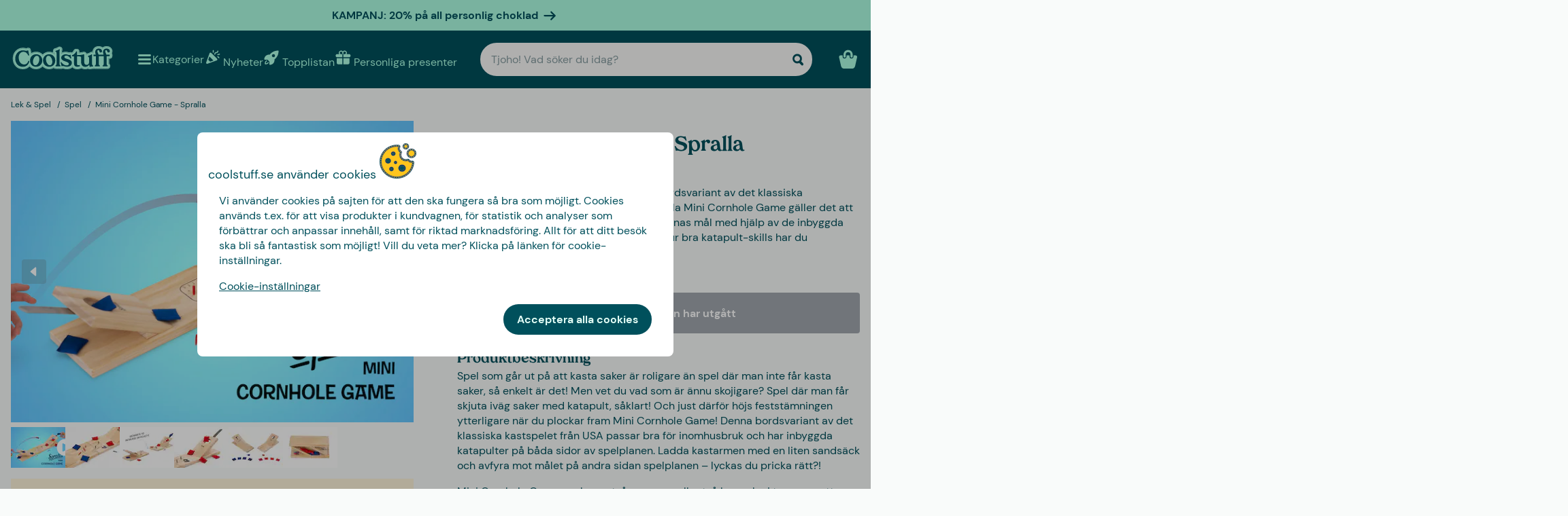

--- FILE ---
content_type: text/html
request_url: https://www.coolstuff.se/lek-spel/spel/spralla-mini-cornhole-game-pid-17274
body_size: 34295
content:
<!doctype html>
<html lang="sv">
  <head>
    <meta charset="utf-8" />
    <meta
      name="viewport"
      content="width=device-width,initial-scale=1,interactive-widget=resizes-content"
    />
    <meta name="theme-color" content="#333333" />

    <link rel="icon" type="image/png" sizes="32x32" href="../../favicon-32x32.png" />
    <link rel="icon" type="image/png" sizes="16x16" href="../../favicon-16x16.png" />
    <link rel="manifest" href="../../manifest.json" crossorigin="use-credentials" />
    <link rel="apple-touch-icon" sizes="180x180" href="../../apple-touch-icon.png" />
    <link rel="mask-icon" href="../../safari-pinned-tab.svg" color="#5bbad5" />
    <meta name="msapplication-TileColor" content="#da532c" />

    <!-- Preloading fonts -->
    <link
      rel="preload"
      href="../../fonts/Tropiline-Bold.woff2"
      as="font"
      type="font/woff2"
      crossorigin
    />
    <link
      rel="preload"
      href="../../fonts/dm-sans-v11-latin-regular.woff2"
      as="font"
      type="font/woff2"
      crossorigin
    />
    <link
      rel="preload"
      href="../../fonts/dm-sans-v11-latin-700.woff2"
      as="font"
      type="font/woff2"
      crossorigin
    />

    <!-- Preconnect -->
    <link rel="preconnect" href="https://cdn.coolstuff.com" />
    <link rel="dns-prefetch" href="https://cdn.coolstuff.com" />

    <link rel="preconnect" href="https://www.datocms-assets.com" />
    <link rel="dns-prefetch" href="https://www.datocms-assets.com" />

    <link rel="preconnect" href="https://www.googletagmanager.com" />
    <link rel="dns-prefetch" href="https://www.googletagmanager.com" />

    
		<link href="../../_app/immutable/assets/Skeleton.n1-hQn5H.css" rel="stylesheet">
		<link href="../../_app/immutable/assets/Image.CyOWBv9Q.css" rel="stylesheet">
		<link href="../../_app/immutable/assets/Button.BJEiBwdb.css" rel="stylesheet">
		<link href="../../_app/immutable/assets/LinkButton.D6YuBYO2.css" rel="stylesheet">
		<link href="../../_app/immutable/assets/on-list-product-click.DQ42QrrR.css" rel="stylesheet">
		<link href="../../_app/immutable/assets/ProductSlider.9Y2z1gSr.css" rel="stylesheet">
		<link href="../../_app/immutable/assets/outside-click.CVG-7oKc.css" rel="stylesheet">
		<link href="../../_app/immutable/assets/gift-category-ids.DpbAbOUV.css" rel="stylesheet">
		<link href="../../_app/immutable/assets/NewsletterSignup.cH_jwx-e.css" rel="stylesheet">
		<link href="../../_app/immutable/assets/get-confetti-color-array.BEk2Ui7c.css" rel="stylesheet">
		<link href="../../_app/immutable/assets/Recommendations.Ctsisubt.css" rel="stylesheet">
		<link href="../../_app/immutable/assets/0.DOZDUxsS.css" rel="stylesheet">
		<link href="../../_app/immutable/assets/Spinner.CMVADeeh.css" rel="stylesheet">
		<link href="../../_app/immutable/assets/DestructiveActionFlyOut.DzECgJHN.css" rel="stylesheet">
		<link href="../../_app/immutable/assets/DicountCodeButton.BRU10brM.css" rel="stylesheet">
		<link href="../../_app/immutable/assets/EggHuntGame.CINtp4E5.css" rel="stylesheet">
		<link href="../../_app/immutable/assets/SplitCampaignSection.BLVPNWL-.css" rel="stylesheet">
		<link href="../../_app/immutable/assets/video.Y-OJfdMg.css" rel="stylesheet">
		<link href="../../_app/immutable/assets/FindifySortFilter.BqWop81Y.css" rel="stylesheet">
		<link href="../../_app/immutable/assets/paginate.CCKVMmjN.css" rel="stylesheet">
		<link href="../../_app/immutable/assets/ReadMore.ChWG0YOE.css" rel="stylesheet">
		<link href="../../_app/immutable/assets/VideoSection.Clh6pwMV.css" rel="stylesheet">
		<link href="../../_app/immutable/assets/ArticleSummarySection.fZCG0jyx.css" rel="stylesheet">
		<link href="../../_app/immutable/assets/ProductListingSection.B93QVvDj.css" rel="stylesheet">
		<link href="../../_app/immutable/assets/LinkButtonList.B81zGCkh.css" rel="stylesheet">
		<link href="../../_app/immutable/assets/check-if-page-is-personalised.DTSsQixj.css" rel="stylesheet">
		<link href="../../_app/immutable/assets/3.Ck9yELUe.css" rel="stylesheet">
		<link href="../../_app/immutable/assets/AprilFoolsModal.DNOvJddB.css" rel="stylesheet"><!--lswsin--><!--[--><meta property="og:title" content="Mini Cornhole Game - Spralla | Coolstuff.se"/> <meta name="description" content="Oh yes! Mini Cornhole Game - Spralla finns hos Coolstuff – det här vill du inte missa! Vi har såklart snabb leverans och billig frakt också."/> <meta property="og:description" content="Oh yes! Mini Cornhole Game - Spralla finns hos Coolstuff – det här vill du inte missa! Vi har såklart snabb leverans och billig frakt också."/> <meta property="og:image" content="https://cdn.coolstuff.com/pub_images/original/17274_01.jpg?method=crop&amp;type=auto&amp;width=1200&amp;height=630&amp;modifiedDate=1629464504"/> <link rel="canonical" href="https://www.coolstuff.se/lek-spel/spel/spralla-mini-cornhole-game-pid-17274"/> <meta property="og:url" content="https://www.coolstuff.se/lek-spel/spel/spralla-mini-cornhole-game-pid-17274"/> <!--[--><link rel="alternate" hreflang="sv" href="https://www.coolstuff.se/lek-spel/spel/spralla-mini-cornhole-game-pid-17274"/><link rel="alternate" hreflang="da" href="https://www.coolstuff.dk/leg-spil/spil/spralla-mini-cornhole-game-pid-17274"/><link rel="alternate" hreflang="de" href="https://www.coolstuff.de/spiel-spass/spiele/mini-cornhole-game-spralla-pid-17274"/><link rel="alternate" hreflang="fi" href="https://www.coolstuff.fi/lelut-pelit/pelit/spralla-mini-cornhole-game-pid-17274"/><link rel="alternate" hreflang="no" href="https://www.coolstuff.no/lek-spill/spill/spralla-mini-cornhole-spill-pid-17274"/><!--]--> <!--[--><meta property="product:image" content="https://cdn.coolstuff.com/pub_images/original/17274_01.jpg?method=crop&amp;type=auto&amp;width=636&amp;height=477&amp;modifiedDate=1629464504"/><!--]--><!--]--><!----><!--1fzip5z--><!--[!--><!--]--><!----><title>Mini Cornhole Game - Spralla | Coolstuff.se</title>
  </head>

  <body data-sveltekit-preload-data="tap">
    <div style="display: contents"><!--[--><!--[--><!----><!--[!--><!--]--> <!--[--><!--[--><div class="flyout-wrapper svelte-1jv62mr"><!--[--><div class="fixed overlay svelte-m6zxj3 visible-overlay" tabindex="-1" aria-hidden="true" data-pw="flyout"></div> <div class="fixed flyout-container svelte-m6zxj3 fullscreen visible-flyout"><!--[!--><!--]--> <div class="flyout-container-inner svelte-m6zxj3"><!--[--><!--[--><header class="svelte-1u8wlu0"><div class="main-header svelte-1u8wlu0"><!--[!--><!--]--> <!--[--><span class="title svelte-1u8wlu0"><!--[-->coolstuff.se använder cookies<!--]--> <!--[--><img src="/media-assets/images/cookie.png" alt="" class="svelte-1u8wlu0"/><!--]--></span><!--]--> <div class="close svelte-1u8wlu0"><!--[!--><!--]--></div></div> <!--[!--><!--]--></header><!--]--><!--]--> <aside class="svelte-m6zxj3"><!--[--><p>Vi använder cookies på sajten för att den ska fungera så bra som möjligt. Cookies används t.ex. för att visa produkter i kundvagnen, för statistik och analyser som förbättrar och anpassar innehåll, samt för riktad marknadsföring. Allt för att ditt besök ska bli så fantastisk som möjligt! Vill du veta mer? Klicka på länken för cookie-inställningar.</p> <button class="svelte-1jv62mr">Cookie-inställningar</button> <div class="action-buttons svelte-1jv62mr"><!--[!--><!--]--> <button style="--rounded:var(--rounded-xl)" data-pw="cookies-accept" type="button" class="svelte-1owegvi primary"><!--[--><!---->Acceptera alla cookies<!----><!--]--></button><!----></div><!--]--><!----></aside></div></div><!--]--><!----></div><!--]--><!--]--> <!--[--><a class="campaign-banner svelte-1i43yzn" href="/personliga-presenter?filters%5B0%5D%5Bname%5D=brand&amp;filters%5B0%5D%5Btype%5D=text&amp;filters%5B0%5D%5Bvalues%5D%5B0%5D%5Bvalue%5D=Tasty%20Presents"><div class="spacer svelte-1i43yzn"></div> <span class="banner-content svelte-1i43yzn"><!--[!-->KAMPANJ: 20% på all personlig choklad<!--]--></span> <!--[--><svg width="18" height="18" viewBox="0 0 24 24" style="color: inherit;" fill="none"><!---->
        <path d="M15 19.432l7.298-7.298L15.082 5M2 12h18" stroke="currentColor" stroke-width="3" stroke-miterlimit="10" stroke-linecap="round" stroke-linejoin="round" />
      <!----></svg><!--]--><!----></a><!--]--><!----> <div class="sticky animate svelte-q971rm" id="sticky-nav"><nav class="main-bar svelte-q971rm"><svg style="height: 0; width: 0; display: block;"><defs><linearGradient id="half_fill"><stop style="stop-color: var(--color-tertiary);" offset="50%" stop-opacity="1"></stop><stop stop-color="#C8C8C8" offset="50%" stop-opacity="1"></stop></linearGradient></defs></svg> <svg style="height: 0; width: 0; display: block;"><defs><linearGradient id="half_tertiary"><stop style="stop-color: var(--color-tertiary);" offset="50%" stop-opacity="1"></stop><stop stop-color="#C8C8C8" offset="50%" stop-opacity="1"></stop></linearGradient></defs></svg> <!--[!--><!--]--> <section class="top-navigation svelte-1i43yzn"><div class="menu-drawer"><div class="fixed overlay svelte-uoov0r" aria-hidden="true"></div> <section class="fixed drawer svelte-uoov0r left" aria-label="Navigation" data-pw="drawer" style="transform: translate3d(-100%, 0, 0);
     --bg-color: var(--color-primary)"><nav class="svelte-1fffxzg"><header class="nav-header svelte-1a8pveg"><!--[!--><!--]--> <button class="close-button svelte-1a8pveg" aria-label="Stäng menyn"><!--[--><svg width="27" height="27" viewBox="0 0 24 24" style="color: var(--color-secondary-dark);" fill="none"><!---->
        <path d="M6 18L18 6" stroke="currentColor" stroke-width="2.5" stroke-miterlimit="10" stroke-linecap="round" stroke-linejoin="round"/>
        <path d="M6 6L18 18" stroke="currentColor" stroke-width="2.5" stroke-miterlimit="10" stroke-linecap="round" stroke-linejoin="round"/>
      <!----></svg><!--]--><!----></button></header><!----> <!----><div class="top-level-nav svelte-1a9xenz"><section class="svelte-1a9xenz"><h2 class="section-label svelte-1a9xenz">Utvalt</h2> <div class="selected-links svelte-1a9xenz"><!--[--><a href="/nyheter" class="selected-link svelte-1a9xenz"><img src="https://www.datocms-assets.com/23802/1709558054-confetti.svg" alt="" width="24" height="24"/> <span class="svelte-1a9xenz">Nyheter</span></a><a href="/topplistan" class="selected-link svelte-1a9xenz"><img src="https://www.datocms-assets.com/23802/1709558058-rocket.svg" alt="" width="24" height="24"/> <span class="svelte-1a9xenz">Topplistan</span></a><a href="/personliga-presenter" class="selected-link svelte-1a9xenz"><img src="https://www.datocms-assets.com/23802/1709558057-gift.svg" alt="" width="24" height="24"/> <span class="svelte-1a9xenz">Personliga presenter</span></a><a href="/hogtider/alla-hjartans-dag-present" class="selected-link svelte-1a9xenz"><img src="https://www.datocms-assets.com/23802/1727264658-hjarta.svg" alt="" width="24" height="24"/> <span class="svelte-1a9xenz">Alla Hjärtans Dag</span></a><a href="/atbar/godis" class="selected-link svelte-1a9xenz"><img src="https://www.datocms-assets.com/23802/1733402394-godis.svg" alt="" width="24" height="24"/> <span class="svelte-1a9xenz">Godis</span></a><a href="/kampanjer/3-for-2" class="selected-link svelte-1a9xenz"><img src="https://www.datocms-assets.com/23802/1709558059-tag.svg" alt="" width="24" height="24"/> <span class="svelte-1a9xenz">3 för 2</span></a><!--]--></div></section> <section class="category svelte-1a9xenz"><h2 class="section-label svelte-1a9xenz">Kategorier</h2> <ul class="svelte-1a9xenz"><!--[--><li class="category svelte-1a9xenz"><!--[--><button class="svelte-1a9xenz"><span class="svelte-1a9xenz">Presenter</span> <!--[--><div style="display: flex; align-items: center;"><!--[--><svg width="22" height="22" viewBox="0 0 24 24" style="color: var(--color-white);" fill="none"><!---->
        <path d="M8 4l7.996 8.028L8 20" stroke="currentColor" stroke-width="3" stroke-miterlimit="10" stroke-linecap="round" stroke-linejoin="round"/>
      <!----></svg><!--]--><!----></div><!--]--></button><!--]--></li><li class="category svelte-1a9xenz"><!--[!--><a href="/presenter/tema/presentlador" class="svelte-1a9xenz"><span class="svelte-1a9xenz">Presentlådor</span></a><!--]--></li><li class="category svelte-1a9xenz"><!--[!--><a href="https://www.coolstuff.se/presentkort" class="svelte-1a9xenz"><span class="svelte-1a9xenz">Presentkort</span></a><!--]--></li><li class="category svelte-1a9xenz"><!--[--><button class="svelte-1a9xenz"><span class="svelte-1a9xenz">Handla efter intressen</span> <!--[--><div style="display: flex; align-items: center;"><!--[--><svg width="22" height="22" viewBox="0 0 24 24" style="color: var(--color-white);" fill="none"><!---->
        <path d="M8 4l7.996 8.028L8 20" stroke="currentColor" stroke-width="3" stroke-miterlimit="10" stroke-linecap="round" stroke-linejoin="round"/>
      <!----></svg><!--]--><!----></div><!--]--></button><!--]--></li><!--]--></ul></section> <section class="site-links svelte-1a9xenz"><!--[--><a href="https://coolstuff.zendesk.com/hc/sv" class="svelte-1a9xenz">Kundtjänst</a><!--]--> <button class="svelte-1a9xenz"><span class="svelte-1a9xenz">Sverige
          SEK</span> <svg width="18" height="18" viewBox="0 0 36 36"><!--[!--><!--[!--><!--[--><path fill="#006AA7" d="M15.5 31H32c2.209 0 4-1.791 4-4.5v-6H15.5V31zM32 5H15.5v10.5H36V9c0-2.209-1.791-4-4-4zM10.5 5H4C1.792 5 .002 6.789 0 8.997V15.5h10.5V5zM0 20.5v6.004C.002 29.211 1.792 31 4 31h6.5V20.5H0z"></path><path fill="#FECC00" d="M15.5 5h-5v10.5H0v5h10.5V31h5V20.5H36v-5H15.5z"></path><!--]--><!--]--><!--]--></svg><!----></button></section> <section class="store-info svelte-1a9xenz"><!--[--><div class="usps svelte-1a9xenz"><ul class="svelte-1a9xenz"><!--[--><li class="svelte-1a9xenz"><!--[--><svg width="14" height="14" viewBox="0 0 24 24" style="color: inherit;" fill="none"><!---->
        <path d="M3 13.6171L8.28195 18.8991L21.181 6" stroke="currentColor" stroke-width="3" stroke-miterlimit="10" stroke-linecap="round" stroke-linejoin="round"/>
      <!----></svg><!--]--><!----> <span class="usp-title svelte-1a9xenz">Fri frakt från 499:-</span></li><li class="svelte-1a9xenz"><!--[--><svg width="14" height="14" viewBox="0 0 24 24" style="color: inherit;" fill="none"><!---->
        <path d="M3 13.6171L8.28195 18.8991L21.181 6" stroke="currentColor" stroke-width="3" stroke-miterlimit="10" stroke-linecap="round" stroke-linejoin="round"/>
      <!----></svg><!--]--><!----> <span class="usp-title svelte-1a9xenz">Presenten klappad &amp; klar</span></li><li class="svelte-1a9xenz"><!--[--><svg width="14" height="14" viewBox="0 0 24 24" style="color: inherit;" fill="none"><!---->
        <path d="M3 13.6171L8.28195 18.8991L21.181 6" stroke="currentColor" stroke-width="3" stroke-miterlimit="10" stroke-linecap="round" stroke-linejoin="round"/>
      <!----></svg><!--]--><!----> <span class="usp-title svelte-1a9xenz">Vi personaliserar din produkt i Sverige</span></li><!--]--></ul></div><!--]--> <!--[!--><!--]--></section></div><!----><!----> <!--[--><!--[--><!----><div class="sub-nav svelte-kuw58k"><section class="category svelte-kuw58k"><ul class="svelte-kuw58k"><li class="category svelte-kuw58k"><a href="/presenter" class="show-everything svelte-kuw58k">Allt i Presenter</a></li> <!--[--><li class="category svelte-kuw58k"><!--[!--><a title="Personliga presenter" href="/personliga-presenter" class="svelte-kuw58k"><span class="svelte-kuw58k">Personliga presenter</span></a><!--]--></li><li class="category svelte-kuw58k"><!--[!--><a title="Presentlådor" href="/presenter/tema/presentlador" class="svelte-kuw58k"><span class="svelte-kuw58k">Presentlådor</span></a><!--]--></li><li class="category svelte-kuw58k"><!--[!--><a title="Presentinslagning" href="/presenter/presentinslagning" class="svelte-kuw58k"><span class="svelte-kuw58k">Presentinslagning</span></a><!--]--></li><li class="category svelte-kuw58k"><!--[!--><a title="Presenter till vem" href="/presenter/till-vem" class="svelte-kuw58k"><span class="svelte-kuw58k">Presenter till vem</span></a><!--]--></li><li class="category svelte-kuw58k"><!--[!--><a title="Presenter efter ålder" href="/presenter/alder" class="svelte-kuw58k"><span class="svelte-kuw58k">Presenter efter ålder</span></a><!--]--></li><li class="category svelte-kuw58k"><!--[!--><a title="Presenter efter tema" href="/presenter/tema" class="svelte-kuw58k"><span class="svelte-kuw58k">Presenter efter tema</span></a><!--]--></li><!--]--></ul></section></div><!----><!--]--><!--[!--><!--]--><!--[!--><!--]--><!--[!--><!--]--><!--[!--><!--]--><!--[!--><!--]--><!--[!--><!--]--><!--[!--><!--]--><!--[--><!----><div class="sub-nav svelte-kuw58k"><section class="category svelte-kuw58k"><ul class="svelte-kuw58k"><li class="category svelte-kuw58k"><a href="/intressen" class="show-everything svelte-kuw58k">Allt i Handla efter intressen</a></li> <!--[--><li class="category svelte-kuw58k"><!--[--><button title="Hem &amp; Trädgård" class="svelte-kuw58k"><span class="svelte-kuw58k">Hem &amp; Trädgård</span> <!--[--><div style="display: flex; align-items: center;"><!--[--><svg width="22" height="22" viewBox="0 0 24 24" style="color: var(--color-white);" fill="none"><!---->
        <path d="M8 4l7.996 8.028L8 20" stroke="currentColor" stroke-width="3" stroke-miterlimit="10" stroke-linecap="round" stroke-linejoin="round"/>
      <!----></svg><!--]--><!----></div><!--]--></button><!--]--></li><li class="category svelte-kuw58k"><!--[--><button title="Lek &amp; Spel" class="svelte-kuw58k"><span class="svelte-kuw58k">Lek &amp; Spel</span> <!--[--><div style="display: flex; align-items: center;"><!--[--><svg width="22" height="22" viewBox="0 0 24 24" style="color: var(--color-white);" fill="none"><!---->
        <path d="M8 4l7.996 8.028L8 20" stroke="currentColor" stroke-width="3" stroke-miterlimit="10" stroke-linecap="round" stroke-linejoin="round"/>
      <!----></svg><!--]--><!----></div><!--]--></button><!--]--></li><li class="category svelte-kuw58k"><!--[--><button title="Ätbart" class="svelte-kuw58k"><span class="svelte-kuw58k">Ätbart</span> <!--[--><div style="display: flex; align-items: center;"><!--[--><svg width="22" height="22" viewBox="0 0 24 24" style="color: var(--color-white);" fill="none"><!---->
        <path d="M8 4l7.996 8.028L8 20" stroke="currentColor" stroke-width="3" stroke-miterlimit="10" stroke-linecap="round" stroke-linejoin="round"/>
      <!----></svg><!--]--><!----></div><!--]--></button><!--]--></li><li class="category svelte-kuw58k"><!--[--><button title="Höst &amp; Vinter" class="svelte-kuw58k"><span class="svelte-kuw58k">Höst &amp; Vinter</span> <!--[--><div style="display: flex; align-items: center;"><!--[--><svg width="22" height="22" viewBox="0 0 24 24" style="color: var(--color-white);" fill="none"><!---->
        <path d="M8 4l7.996 8.028L8 20" stroke="currentColor" stroke-width="3" stroke-miterlimit="10" stroke-linecap="round" stroke-linejoin="round"/>
      <!----></svg><!--]--><!----></div><!--]--></button><!--]--></li><li class="category svelte-kuw58k"><!--[!--><a title="Hälsa" href="/intressen/halsa" class="svelte-kuw58k"><span class="svelte-kuw58k">Hälsa</span></a><!--]--></li><li class="category svelte-kuw58k"><!--[!--><a title="Film &amp; TV" href="/intressen/film-tv" class="svelte-kuw58k"><span class="svelte-kuw58k">Film &amp; TV</span></a><!--]--></li><li class="category svelte-kuw58k"><!--[!--><a title="Gaming" href="/intressen/gaming" class="svelte-kuw58k"><span class="svelte-kuw58k">Gaming</span></a><!--]--></li><li class="category svelte-kuw58k"><!--[!--><a title="Teknik" href="/intressen/teknik" class="svelte-kuw58k"><span class="svelte-kuw58k">Teknik</span></a><!--]--></li><li class="category svelte-kuw58k"><!--[!--><a title="Camping" href="/intressen/camping-friluftsliv" class="svelte-kuw58k"><span class="svelte-kuw58k">Camping</span></a><!--]--></li><li class="category svelte-kuw58k"><!--[!--><a title="Sport" href="/intressen/sport" class="svelte-kuw58k"><span class="svelte-kuw58k">Sport</span></a><!--]--></li><li class="category svelte-kuw58k"><!--[!--><a title="Husdjur" href="/intressen/djur" class="svelte-kuw58k"><span class="svelte-kuw58k">Husdjur</span></a><!--]--></li><li class="category svelte-kuw58k"><!--[!--><a title="Fest" href="/intressen/fest" class="svelte-kuw58k"><span class="svelte-kuw58k">Fest</span></a><!--]--></li><li class="category svelte-kuw58k"><!--[!--><a title="Sex &amp; Romantik" href="/intressen/sex-romantik" class="svelte-kuw58k"><span class="svelte-kuw58k">Sex &amp; Romantik</span></a><!--]--></li><li class="category svelte-kuw58k"><!--[!--><a title="Hållbart" href="/intressen/hallbart" class="svelte-kuw58k"><span class="svelte-kuw58k">Hållbart</span></a><!--]--></li><li class="category svelte-kuw58k"><!--[!--><a title="Kläder &amp; Accessoarer" href="/intressen/klader-accessoarer" class="svelte-kuw58k"><span class="svelte-kuw58k">Kläder &amp; Accessoarer</span></a><!--]--></li><li class="category svelte-kuw58k"><!--[!--><a title="Bilar" href="/intressen/bilar" class="svelte-kuw58k"><span class="svelte-kuw58k">Bilar</span></a><!--]--></li><li class="category svelte-kuw58k"><!--[!--><a title="Resa" href="/intressen/resa" class="svelte-kuw58k"><span class="svelte-kuw58k">Resa</span></a><!--]--></li><li class="category svelte-kuw58k"><!--[!--><a title="Retro" href="/intressen/retro" class="svelte-kuw58k"><span class="svelte-kuw58k">Retro</span></a><!--]--></li><!--]--></ul></section></div><!----><!--]--><!--[--><!----><div class="sub-nav svelte-kuw58k"><section class="category svelte-kuw58k"><ul class="svelte-kuw58k"><li class="category svelte-kuw58k"><a href="/hem-tradgard" class="show-everything svelte-kuw58k">Allt i Hem &amp; Trädgård</a></li> <!--[--><li class="category svelte-kuw58k"><!--[!--><a title="Kök" href="/hem-tradgard/kok" class="svelte-kuw58k"><span class="svelte-kuw58k">Kök</span></a><!--]--></li><li class="category svelte-kuw58k"><!--[!--><a title="Vardagsrum" href="/hem-tradgard/vardagsrum" class="svelte-kuw58k"><span class="svelte-kuw58k">Vardagsrum</span></a><!--]--></li><li class="category svelte-kuw58k"><!--[!--><a title="Sovrum" href="/hem-tradgard/sovrum" class="svelte-kuw58k"><span class="svelte-kuw58k">Sovrum</span></a><!--]--></li><li class="category svelte-kuw58k"><!--[!--><a title="Badrum" href="/hem-tradgard/badrum" class="svelte-kuw58k"><span class="svelte-kuw58k">Badrum</span></a><!--]--></li><li class="category svelte-kuw58k"><!--[!--><a title="Kontor" href="/hem-tradgard/kontor" class="svelte-kuw58k"><span class="svelte-kuw58k">Kontor</span></a><!--]--></li><li class="category svelte-kuw58k"><!--[!--><a title="Trädgård" href="/hem-tradgard/tradgard" class="svelte-kuw58k"><span class="svelte-kuw58k">Trädgård</span></a><!--]--></li><li class="category svelte-kuw58k"><!--[!--><a title="Bad &amp; Pool" href="/hem-tradgard/bad-pool" class="svelte-kuw58k"><span class="svelte-kuw58k">Bad &amp; Pool</span></a><!--]--></li><li class="category svelte-kuw58k"><!--[!--><a title="Design" href="/hem-tradgard/design" class="svelte-kuw58k"><span class="svelte-kuw58k">Design</span></a><!--]--></li><li class="category svelte-kuw58k"><!--[!--><a title="Städning" href="/hem-tradgard/stad-artiklar" class="svelte-kuw58k"><span class="svelte-kuw58k">Städning</span></a><!--]--></li><li class="category svelte-kuw58k"><!--[!--><a title="Verktyg" href="/hem-tradgard/verktyg" class="svelte-kuw58k"><span class="svelte-kuw58k">Verktyg</span></a><!--]--></li><!--]--></ul></section></div><!----><!--]--><!--[!--><!--]--><!--[!--><!--]--><!--[!--><!--]--><!--[!--><!--]--><!--[!--><!--]--><!--[!--><!--]--><!--[!--><!--]--><!--[!--><!--]--><!--[!--><!--]--><!--[!--><!--]--><!--[--><!----><div class="sub-nav svelte-kuw58k"><section class="category svelte-kuw58k"><ul class="svelte-kuw58k"><li class="category svelte-kuw58k"><a href="/lek-spel" class="show-everything svelte-kuw58k">Allt i Lek &amp; Spel</a></li> <!--[--><li class="category svelte-kuw58k"><!--[!--><a title="Spel" href="/lek-spel/spel" class="svelte-kuw58k"><span class="svelte-kuw58k">Spel</span></a><!--]--></li><li class="category svelte-kuw58k"><!--[!--><a title="Leksaker" href="/lek-spel/leksaker" class="svelte-kuw58k"><span class="svelte-kuw58k">Leksaker</span></a><!--]--></li><li class="category svelte-kuw58k"><!--[!--><a title="Pussel" href="/lek-spel/pussel" class="svelte-kuw58k"><span class="svelte-kuw58k">Pussel</span></a><!--]--></li><!--]--></ul></section></div><!----><!--]--><!--[!--><!--]--><!--[!--><!--]--><!--[!--><!--]--><!--[--><!----><div class="sub-nav svelte-kuw58k"><section class="category svelte-kuw58k"><ul class="svelte-kuw58k"><li class="category svelte-kuw58k"><a href="/atbar" class="show-everything svelte-kuw58k">Allt i Ätbart</a></li> <!--[--><li class="category svelte-kuw58k"><!--[!--><a title="Starkt" href="/atbar/stark" class="svelte-kuw58k"><span class="svelte-kuw58k">Starkt</span></a><!--]--></li><li class="category svelte-kuw58k"><!--[!--><a title="Alkohol" href="/atbar/alkohol" class="svelte-kuw58k"><span class="svelte-kuw58k">Alkohol</span></a><!--]--></li><li class="category svelte-kuw58k"><!--[!--><a title="Kaffe" href="/atbar/kaffe" class="svelte-kuw58k"><span class="svelte-kuw58k">Kaffe</span></a><!--]--></li><li class="category svelte-kuw58k"><!--[!--><a title="Godis" href="/atbar/godis" class="svelte-kuw58k"><span class="svelte-kuw58k">Godis</span></a><!--]--></li><li class="category svelte-kuw58k"><!--[!--><a title="Choklad" href="/atbar/choklad" class="svelte-kuw58k"><span class="svelte-kuw58k">Choklad</span></a><!--]--></li><li class="category svelte-kuw58k"><!--[!--><a title="Glass" href="/atbar/glass" class="svelte-kuw58k"><span class="svelte-kuw58k">Glass</span></a><!--]--></li><li class="category svelte-kuw58k"><!--[!--><a title="Kakor" href="/atbar/kakor" class="svelte-kuw58k"><span class="svelte-kuw58k">Kakor</span></a><!--]--></li><li class="category svelte-kuw58k"><!--[!--><a title="Presentlådor" href="/presenter/tema/presentlador" class="svelte-kuw58k"><span class="svelte-kuw58k">Presentlådor</span></a><!--]--></li><!--]--></ul></section></div><!----><!--]--><!--[!--><!--]--><!--[!--><!--]--><!--[!--><!--]--><!--[!--><!--]--><!--[!--><!--]--><!--[!--><!--]--><!--[!--><!--]--><!--[!--><!--]--><!--[--><!----><div class="sub-nav svelte-kuw58k"><section class="category svelte-kuw58k"><ul class="svelte-kuw58k"><li class="category svelte-kuw58k"><a href="/tillfallen/host-vinter" class="show-everything svelte-kuw58k">Allt i Höst &amp; Vinter</a></li> <!--[--><li class="category svelte-kuw58k"><!--[!--><a title="Sällskapsspel" href="/lek-spel/spel/sallskapsspel" class="svelte-kuw58k"><span class="svelte-kuw58k">Sällskapsspel</span></a><!--]--></li><li class="category svelte-kuw58k"><!--[!--><a title="Pussel" href="/lek-spel/pussel" class="svelte-kuw58k"><span class="svelte-kuw58k">Pussel</span></a><!--]--></li><li class="category svelte-kuw58k"><!--[!--><a title="Täcken &amp; Filtar" href="/hem-tradgard/sovrum/tacken-filtar" class="svelte-kuw58k"><span class="svelte-kuw58k">Täcken &amp; Filtar</span></a><!--]--></li><li class="category svelte-kuw58k"><!--[--><button title="Film &amp; TV" class="svelte-kuw58k"><span class="svelte-kuw58k">Film &amp; TV</span> <!--[--><div style="display: flex; align-items: center;"><!--[--><svg width="22" height="22" viewBox="0 0 24 24" style="color: var(--color-white);" fill="none"><!---->
        <path d="M8 4l7.996 8.028L8 20" stroke="currentColor" stroke-width="3" stroke-miterlimit="10" stroke-linecap="round" stroke-linejoin="round"/>
      <!----></svg><!--]--><!----></div><!--]--></button><!--]--></li><li class="category svelte-kuw58k"><!--[--><button title="Gaming" class="svelte-kuw58k"><span class="svelte-kuw58k">Gaming</span> <!--[--><div style="display: flex; align-items: center;"><!--[--><svg width="22" height="22" viewBox="0 0 24 24" style="color: var(--color-white);" fill="none"><!---->
        <path d="M8 4l7.996 8.028L8 20" stroke="currentColor" stroke-width="3" stroke-miterlimit="10" stroke-linecap="round" stroke-linejoin="round"/>
      <!----></svg><!--]--><!----></div><!--]--></button><!--]--></li><li class="category svelte-kuw58k"><!--[!--><a title="Tofflor" href="/intressen/klader-accessoarer/tofflor" class="svelte-kuw58k"><span class="svelte-kuw58k">Tofflor</span></a><!--]--></li><li class="category svelte-kuw58k"><!--[!--><a title="Lampor" href="/hem-tradgard/vardagsrum/lampor" class="svelte-kuw58k"><span class="svelte-kuw58k">Lampor</span></a><!--]--></li><li class="category svelte-kuw58k"><!--[--><button title="Jul" class="svelte-kuw58k"><span class="svelte-kuw58k">Jul</span> <!--[--><div style="display: flex; align-items: center;"><!--[--><svg width="22" height="22" viewBox="0 0 24 24" style="color: var(--color-white);" fill="none"><!---->
        <path d="M8 4l7.996 8.028L8 20" stroke="currentColor" stroke-width="3" stroke-miterlimit="10" stroke-linecap="round" stroke-linejoin="round"/>
      <!----></svg><!--]--><!----></div><!--]--></button><!--]--></li><!--]--></ul></section></div><!----><!--]--><!--[!--><!--]--><!--[!--><!--]--><!--[--><!----><div class="sub-nav svelte-kuw58k"><section class="category svelte-kuw58k"><ul class="svelte-kuw58k"><li class="category svelte-kuw58k"><a href="/intressen/film-tv" class="show-everything svelte-kuw58k">Allt i Film &amp; TV</a></li> <!--[--><li class="category svelte-kuw58k"><!--[!--><a title="Harry Potter" href="/intressen/film-tv/harry-potter" class="svelte-kuw58k"><span class="svelte-kuw58k">Harry Potter</span></a><!--]--></li><li class="category svelte-kuw58k"><!--[!--><a title="Star Wars" href="/intressen/film-tv/star-wars" class="svelte-kuw58k"><span class="svelte-kuw58k">Star Wars</span></a><!--]--></li><li class="category svelte-kuw58k"><!--[!--><a title="Friends" href="/intressen/film-tv/friends" class="svelte-kuw58k"><span class="svelte-kuw58k">Friends</span></a><!--]--></li><li class="category svelte-kuw58k"><!--[!--><a title="Disney" href="/intressen/film-tv/disney" class="svelte-kuw58k"><span class="svelte-kuw58k">Disney</span></a><!--]--></li><!--]--></ul></section></div><!----><!--]--><!--[!--><!--]--><!--[!--><!--]--><!--[!--><!--]--><!--[!--><!--]--><!--[--><!----><div class="sub-nav svelte-kuw58k"><section class="category svelte-kuw58k"><ul class="svelte-kuw58k"><li class="category svelte-kuw58k"><a href="/intressen/gaming" class="show-everything svelte-kuw58k">Allt i Gaming</a></li> <!--[--><li class="category svelte-kuw58k"><!--[!--><a title="Minecraft" href="/intressen/gaming/minecraft" class="svelte-kuw58k"><span class="svelte-kuw58k">Minecraft</span></a><!--]--></li><!--]--></ul></section></div><!----><!--]--><!--[!--><!--]--><!--[!--><!--]--><!--[!--><!--]--><!--[--><!----><div class="sub-nav svelte-kuw58k"><section class="category svelte-kuw58k"><ul class="svelte-kuw58k"><li class="category svelte-kuw58k"><a href="/hogtider/jul" class="show-everything svelte-kuw58k">Allt i Jul</a></li> <!--[--><li class="category svelte-kuw58k"><!--[!--><a title="Adventskalendrar" href="https://www.coolstuff.se/kalender/adventskalender" class="svelte-kuw58k"><span class="svelte-kuw58k">Adventskalendrar</span></a><!--]--></li><!--]--></ul></section></div><!----><!--]--><!--[!--><!--]--><!--[!--><!--]--><!--[!--><!--]--><!--[!--><!--]--><!--[!--><!--]--><!--[!--><!--]--><!--[!--><!--]--><!--[!--><!--]--><!--[!--><!--]--><!--[!--><!--]--><!--[!--><!--]--><!--[!--><!--]--><!--[!--><!--]--><!--[!--><!--]--><!--[!--><!--]--><!--]--> <!----><div class="market-selector-nav svelte-1ws3rmk"><section class="market-selection svelte-1ws3rmk"><div class="market-selection-title svelte-1ws3rmk">Ändra land</div> <div class="market-selection-description svelte-1ws3rmk"><svg width="18" height="18" viewBox="0 0 36 36"><!--[!--><!--[!--><!--[--><path fill="#006AA7" d="M15.5 31H32c2.209 0 4-1.791 4-4.5v-6H15.5V31zM32 5H15.5v10.5H36V9c0-2.209-1.791-4-4-4zM10.5 5H4C1.792 5 .002 6.789 0 8.997V15.5h10.5V5zM0 20.5v6.004C.002 29.211 1.792 31 4 31h6.5V20.5H0z"></path><path fill="#FECC00" d="M15.5 5h-5v10.5H0v5h10.5V31h5V20.5H36v-5H15.5z"></path><!--]--><!--]--><!--]--></svg><!----> <p class="market-selection-info svelte-1ws3rmk">Du handlar för närvarande från Sverige (SEK)</p></div> <div class="market-selection-selector svelte-1ws3rmk"><ul class="svelte-rlw5c8"><!--[--><li class="svelte-rlw5c8 selected"><button class="svelte-rlw5c8"><svg width="18" height="18" viewBox="0 0 36 36"><!--[!--><!--[!--><!--[--><path fill="#006AA7" d="M15.5 31H32c2.209 0 4-1.791 4-4.5v-6H15.5V31zM32 5H15.5v10.5H36V9c0-2.209-1.791-4-4-4zM10.5 5H4C1.792 5 .002 6.789 0 8.997V15.5h10.5V5zM0 20.5v6.004C.002 29.211 1.792 31 4 31h6.5V20.5H0z"></path><path fill="#FECC00" d="M15.5 5h-5v10.5H0v5h10.5V31h5V20.5H36v-5H15.5z"></path><!--]--><!--]--><!--]--></svg><!----> <span class="title svelte-rlw5c8">Sverige
          (SEK)</span></button></li><li class="svelte-rlw5c8"><button class="svelte-rlw5c8"><svg width="18" height="18" viewBox="0 0 36 36"><!--[--><path fill="#C60C30" d="M32 5H15v11h21V9c0-2.209-1.791-4-4-4zM15 31h17c2.209 0 4-1.791 4-4.5V20H15v11zM0 20v6.5C0 29.209 1.791 31 4 31h7V20H0zM11 5H4C1.791 5 0 6.791 0 9v7h11V5z"></path><path fill="#EEE" d="M15 5h-4v11H0v4h11v11h4V20h21v-4H15z"></path><!--]--></svg><!----> <span class="title svelte-rlw5c8">Danmark
          (DKK)</span></button></li><li class="svelte-rlw5c8"><button class="svelte-rlw5c8"><svg width="18" height="18" viewBox="0 0 36 36"><!--[!--><!--[!--><!--[!--><!--[--><path fill="#FFCD05" d="M0 27c0 2.209 1.791 4 4 4h28c2.209 0 4-1.791 4-4v-4H0v4z"></path><path fill="#ED1F24" d="M0 14h36v9H0z"></path><path fill="#141414" d="M32 5H4C1.791 5 0 6.791 0 9v5h36V9c0-2.209-1.791-4-4-4z"></path><!--]--><!--]--><!--]--><!--]--></svg><!----> <span class="title svelte-rlw5c8">Tyskland
          (EUR)</span></button></li><li class="svelte-rlw5c8"><button class="svelte-rlw5c8"><svg width="18" height="18" viewBox="0 0 36 36"><!--[!--><!--[!--><!--[!--><!--[!--><!--[--><path fill="#EDECEC" d="M32 5H18v10h18V9c0-2.209-1.791-4-4-4z"></path><path fill="#EEE" d="M11 5H4C1.791 5 0 6.791 0 9v6h11V5z"></path><path fill="#EDECEC" d="M32 31H18V21h18v6c0 2.209-1.791 4-4 4zm-21 0H4c-2.209 0-4-1.791-4-4v-6h11v10z"></path><path fill="#003580" d="M18 5h-7v10H0v6h11v10h7V21h18v-6H18z"></path><!--]--><!--]--><!--]--><!--]--><!--]--></svg><!----> <span class="title svelte-rlw5c8">Finland
          (EUR)</span></button></li><li class="svelte-rlw5c8"><button class="svelte-rlw5c8"><svg width="18" height="18" viewBox="0 0 36 36"><!--[!--><!--[--><path fill="#EF2B2D" d="M10 5H4C1.791 5 0 6.791 0 9v6h10V5zm22 0H16v10h20V9c0-2.209-1.791-4-4-4zM10 31H4c-2.209 0-4-1.791-4-4v-6h10v10zm22 0H16V21h20v6c0 2.209-1.791 4-4 4z"></path><path fill="#002868" d="M14.5 5h-2.944l-.025 11.5H0v3h11.525L11.5 31h3V19.5H36v-3H14.5z"></path><path fill="#EEE" d="M14.5 31H16V21h20v-1.5H14.5zM16 5h-1.5v11.5H36V15H16zm-4.5 0H10v10H0v1.5h11.5zM0 19.5V21h10v10h1.5V19.5z"></path><!--]--><!--]--></svg><!----> <span class="title svelte-rlw5c8">Norge
          (NOK)</span></button></li><!--]--></ul><!----></div></section></div><!----><!----> <div class="drawer-branding svelte-1fffxzg"><a href="../../"><img src="https://www.datocms-assets.com/23802/1627026044-coolstuff.svg" alt="Coolstuff" width="145" height="40"/></a> <div class="tagline svelte-1fffxzg" style=""><!---->We have<br/>just the thing<!----></div></div></nav><!----></section><!----></div><!----> <div class="branding svelte-1i43yzn"><a href="/"><img src="https://www.datocms-assets.com/23802/1627026044-coolstuff.svg" alt="Coolstuff" width="152" height="40" class="svelte-1i43yzn"/></a></div> <div class="nav-links svelte-1i43yzn"><button aria-label="Öppna menyn" class="svelte-1i43yzn"><div class="hamburger-mobile svelte-1i43yzn"><!--[--><svg width="28" height="28" viewBox="0 0 24 24" style="color: var(--color-secondary);" fill="none"><!---->
        <path stroke="currentColor" stroke-width="3" stroke-linecap="round" d="M4.5 5.5h16M4.5 11.5h16M4.5 17.5h16"/>
      <!----></svg><!--]--><!----></div> <div class="hamburger-desktop svelte-1i43yzn"><!--[--><svg width="24" height="24" viewBox="0 0 24 24" style="color: var(--color-secondary);" fill="none"><!---->
        <path stroke="currentColor" stroke-width="3" stroke-linecap="round" d="M4.5 5.5h16M4.5 11.5h16M4.5 17.5h16"/>
      <!----></svg><!--]--><!----> <span class="svelte-1i43yzn">Kategorier</span></div></button> <!--[--><a href="/nyheter" class="svelte-1i43yzn"><img src="https://www.datocms-assets.com/23802/1709558054-confetti.svg" alt="" width="24" height="24" class="svelte-1i43yzn"/> <span class="svelte-1i43yzn">Nyheter</span></a><a href="/topplistan" class="svelte-1i43yzn"><img src="https://www.datocms-assets.com/23802/1709558058-rocket.svg" alt="" width="24" height="24" class="svelte-1i43yzn"/> <span class="svelte-1i43yzn">Topplistan</span></a><a href="/personliga-presenter" class="svelte-1i43yzn"><img src="https://www.datocms-assets.com/23802/1709558057-gift.svg" alt="" width="24" height="24" class="svelte-1i43yzn"/> <span class="svelte-1i43yzn">Personliga presenter</span></a><!--]--></div> <div class="tools svelte-1i43yzn"><button class="cart svelte-1i43yzn" aria-label="Öppna kundvagnen" data-pw="open-cart"><div class="svelte-1xa6o93"><!--[!--><!--]--> <!--[--><svg width="28" height="28" viewBox="0 0 24 24" style="color: var(--color-secondary);" fill="none"><!---->
        <path d="M19.761 7.688h-1.978V8.85c0 1.075-.86 1.935-1.934 1.935a1.927 1.927 0 01-1.935-1.935V7.69H10.99v1.16c0 1.075-.86 1.935-1.935 1.935A1.927 1.927 0 017.12 8.85V7.69H5.143c-.99 0-1.72.902-1.505 1.891l1.935 8.557a3.311 3.311 0 003.224 2.58h7.353a3.311 3.311 0 003.224-2.58L21.31 9.58c.215-.989-.559-1.892-1.548-1.892z" fill="currentColor" />
        <path d="M12.495 2.4c-2.45 0-4.472 2.02-4.472 4.472V8.849c0 .602.473 1.075 1.075 1.075s1.075-.473 1.075-1.075V6.872a2.312 2.312 0 012.322-2.322 2.312 2.312 0 012.322 2.322V8.849c0 .602.473 1.075 1.075 1.075s1.075-.473 1.075-1.075V6.872c0-2.451-2.021-4.472-4.472-4.472z" fill="currentColor" />
      <!----></svg><!--]--><!----></div><!----></button> <!--[--><!--[--><!--]--><!--]--></div> <div class="search svelte-1i43yzn"><div id="search-container" style="z-index: 102;"><form class="svelte-lm2811"><div class="container svelte-9ajl4e"><input type="search" id="search-query" name="search-query" value="" placeholder="Tjoho! Vad söker du idag?" aria-label="Tjoho! Vad söker du idag?" autocomplete="off" class="svelte-9ajl4e"/> <!--[--><div class="icon svelte-9ajl4e"><!--[--><svg width="24" height="24" viewBox="0 0 24 24" style="color: inherit;" fill="none"><!---->
        <path d="M19.5,17.2l-2.8-2.8c0.8-1.1,1.2-2.5,1.2-4c0-3.9-3.1-7-6.9-7c-3.8,0-6.9,3.1-6.9,7c0,3.8,3.1,7,6.9,7c1,0,1.9-0.2,2.8-0.6 l3.1,3.1c0.4,0.4,0.9,0.6,1.3,0.6c0.5,0,1-0.2,1.3-0.6C20.2,19.2,20.2,17.9,19.5,17.2z M6.8,10.4c0-2.3,1.9-4.1,4.1-4.1 c2.2,0,4.1,1.9,4.1,4.1c0,1.2-0.5,2.3-1.4,3c-0.1,0.1-0.2,0.1-0.3,0.2c-0.7,0.5-1.5,0.8-2.4,0.8C8.7,14.5,6.8,12.7,6.8,10.4z" fill="currentColor" />
      <!----></svg><!--]--><!----></div><!--]--></div><!----> <!--[!--><!--]--></form></div> <div class="fixed overlay svelte-lm2811" role="button" tabindex="-1" aria-label="Close search overlay"></div><!----></div></section><!----></nav></div><!----> <main class="svelte-12qhfyh"><!----><!--[!--><!--]--> <!--[--><!----> <!--[--><div class="breadcrumbs svelte-1gmqcbx"><ol itemscope="" itemtype="https://schema.org/BreadcrumbList" class="svelte-1wcm9pc"><!--[--><li itemprop="itemListElement" itemscope="" itemtype="https://schema.org/ListItem" class="svelte-1wcm9pc"><!--[--><a itemprop="item" href="/lek-spel" class="svelte-1wcm9pc"><span itemprop="name">Lek &amp; Spel</span></a><!--]--> <meta itemprop="position" content="1"/></li><li itemprop="itemListElement" itemscope="" itemtype="https://schema.org/ListItem" class="svelte-1wcm9pc"><!--[--><a itemprop="item" href="/lek-spel/spel" class="svelte-1wcm9pc"><span itemprop="name">Spel</span></a><!--]--> <meta itemprop="position" content="2"/></li><li itemprop="itemListElement" itemscope="" itemtype="https://schema.org/ListItem" class="svelte-1wcm9pc"><!--[!--><span itemprop="name">Mini Cornhole Game - Spralla</span><!--]--> <meta itemprop="position" content="3"/></li><!--]--></ol><!----></div><!--]--><!--]--> <!--[--><div class="product-content svelte-1fzip5z" data-product-article-number="17274"><div class="product-image svelte-1fzip5z" data-egg-hunt="gallery-1"><div class="product-gallery svelte-1fzip5z" style="object-fit: cover; --header-bottom: 0px;"><!--[!--><!--]--> <!--[--><div style="position: relative;" data-egg-hunt="gallery-2" class="svelte-bq4als"><!--[--><!--[--><button class="prev arrow svelte-bq4als" aria-label="Föregående bild"><!--[--><svg width="20" height="20" viewBox="0 0 24 24" style="color: inherit;" fill="none"><!---->
        <path d="M15.8 18.865C15.8 19.7128 14.8111 20.176 14.1598 19.6332L5.92187 12.7682C5.44211 12.3684 5.44211 11.6316 5.92187 11.2318L14.1598 4.36682C14.8111 3.82405 15.8 4.2872 15.8 5.13504V18.865Z" fill="currentColor"/>
<!----></svg><!--]--><!----></button><!--]--><!--]--> <!--[!--><!--]--> <ul class="svelte-bq4als"><!--[--><li id="gallery-0" class="svelte-bq4als"><!--[--><div style="height: auto;" class="svelte-20r9j"><img width="400" height="300" sizes="(min-width: 768px) 40vw, (min-width: 425px) 100vw, (min-width: 375px) 100vw, 100vw" loading="eager" fetchpriority="high" src="https://cdn.coolstuff.com/pub_images/original/17274_01.jpg?timestamp=1629464504&amp;extend=copy&amp;method=resize&amp;type=auto&amp;width=400&amp;height=300&amp;quality=mediumHigh" srcset="https://cdn.coolstuff.com/pub_images/original/17274_01.jpg?timestamp=1629464504&amp;extend=copy&amp;method=resize&amp;type=auto&amp;width=307&amp;height=230&amp;quality=mediumHigh 307w, https://cdn.coolstuff.com/pub_images/original/17274_01.jpg?timestamp=1629464504&amp;extend=copy&amp;method=resize&amp;type=auto&amp;width=614&amp;height=461&amp;quality=mediumHigh 614w, https://cdn.coolstuff.com/pub_images/original/17274_01.jpg?timestamp=1629464504&amp;extend=copy&amp;method=resize&amp;type=auto&amp;width=425&amp;height=319&amp;quality=mediumHigh 425w, https://cdn.coolstuff.com/pub_images/original/17274_01.jpg?timestamp=1629464504&amp;extend=copy&amp;method=resize&amp;type=auto&amp;width=850&amp;height=638&amp;quality=mediumHigh 850w, https://cdn.coolstuff.com/pub_images/original/17274_01.jpg?timestamp=1629464504&amp;extend=copy&amp;method=resize&amp;type=auto&amp;width=375&amp;height=281&amp;quality=mediumHigh 375w, https://cdn.coolstuff.com/pub_images/original/17274_01.jpg?timestamp=1629464504&amp;extend=copy&amp;method=resize&amp;type=auto&amp;width=750&amp;height=563&amp;quality=mediumHigh 750w" alt="Mini Cornhole Game" class="svelte-20r9j zoomable"/></div><!--]--><!----></li><li id="555606749" class="svelte-bq4als"><!--[!--><!--[--><!--[--><!--]--><!--]--><!--]--><!----></li><li id="gallery-1" class="svelte-bq4als"><!--[--><div style="height: auto;" class="svelte-20r9j"><img width="400" height="300" sizes="(min-width: 768px) 40vw, (min-width: 425px) 100vw, (min-width: 375px) 100vw, 100vw" loading="lazy" src="https://cdn.coolstuff.com/pub_images/original/17274_02.jpg?timestamp=1629464504&amp;extend=copy&amp;method=resize&amp;type=auto&amp;width=400&amp;height=300&amp;quality=mediumHigh" srcset="https://cdn.coolstuff.com/pub_images/original/17274_02.jpg?timestamp=1629464504&amp;extend=copy&amp;method=resize&amp;type=auto&amp;width=307&amp;height=230&amp;quality=mediumHigh 307w, https://cdn.coolstuff.com/pub_images/original/17274_02.jpg?timestamp=1629464504&amp;extend=copy&amp;method=resize&amp;type=auto&amp;width=614&amp;height=461&amp;quality=mediumHigh 614w, https://cdn.coolstuff.com/pub_images/original/17274_02.jpg?timestamp=1629464504&amp;extend=copy&amp;method=resize&amp;type=auto&amp;width=425&amp;height=319&amp;quality=mediumHigh 425w, https://cdn.coolstuff.com/pub_images/original/17274_02.jpg?timestamp=1629464504&amp;extend=copy&amp;method=resize&amp;type=auto&amp;width=850&amp;height=638&amp;quality=mediumHigh 850w, https://cdn.coolstuff.com/pub_images/original/17274_02.jpg?timestamp=1629464504&amp;extend=copy&amp;method=resize&amp;type=auto&amp;width=375&amp;height=281&amp;quality=mediumHigh 375w, https://cdn.coolstuff.com/pub_images/original/17274_02.jpg?timestamp=1629464504&amp;extend=copy&amp;method=resize&amp;type=auto&amp;width=750&amp;height=563&amp;quality=mediumHigh 750w" alt="Spel för två" class="svelte-20r9j zoomable"/></div><!--]--><!----></li><li id="gallery-2" class="svelte-bq4als"><!--[--><div style="height: auto;" class="svelte-20r9j"><img width="400" height="300" sizes="(min-width: 768px) 40vw, (min-width: 425px) 100vw, (min-width: 375px) 100vw, 100vw" loading="lazy" src="https://cdn.coolstuff.com/pub_images/original/17274_03.jpg?timestamp=1629464504&amp;extend=copy&amp;method=resize&amp;type=auto&amp;width=400&amp;height=300&amp;quality=mediumHigh" srcset="https://cdn.coolstuff.com/pub_images/original/17274_03.jpg?timestamp=1629464504&amp;extend=copy&amp;method=resize&amp;type=auto&amp;width=307&amp;height=230&amp;quality=mediumHigh 307w, https://cdn.coolstuff.com/pub_images/original/17274_03.jpg?timestamp=1629464504&amp;extend=copy&amp;method=resize&amp;type=auto&amp;width=614&amp;height=461&amp;quality=mediumHigh 614w, https://cdn.coolstuff.com/pub_images/original/17274_03.jpg?timestamp=1629464504&amp;extend=copy&amp;method=resize&amp;type=auto&amp;width=425&amp;height=319&amp;quality=mediumHigh 425w, https://cdn.coolstuff.com/pub_images/original/17274_03.jpg?timestamp=1629464504&amp;extend=copy&amp;method=resize&amp;type=auto&amp;width=850&amp;height=638&amp;quality=mediumHigh 850w, https://cdn.coolstuff.com/pub_images/original/17274_03.jpg?timestamp=1629464504&amp;extend=copy&amp;method=resize&amp;type=auto&amp;width=375&amp;height=281&amp;quality=mediumHigh 375w, https://cdn.coolstuff.com/pub_images/original/17274_03.jpg?timestamp=1629464504&amp;extend=copy&amp;method=resize&amp;type=auto&amp;width=750&amp;height=563&amp;quality=mediumHigh 750w" alt="Spel" class="svelte-20r9j zoomable"/></div><!--]--><!----></li><li id="gallery-3" class="svelte-bq4als"><!--[--><div style="height: auto;" class="svelte-20r9j"><img width="400" height="300" sizes="(min-width: 768px) 40vw, (min-width: 425px) 100vw, (min-width: 375px) 100vw, 100vw" loading="lazy" src="https://cdn.coolstuff.com/pub_images/original/17274_04.jpg?timestamp=1629464504&amp;extend=copy&amp;method=resize&amp;type=auto&amp;width=400&amp;height=300&amp;quality=mediumHigh" srcset="https://cdn.coolstuff.com/pub_images/original/17274_04.jpg?timestamp=1629464504&amp;extend=copy&amp;method=resize&amp;type=auto&amp;width=307&amp;height=230&amp;quality=mediumHigh 307w, https://cdn.coolstuff.com/pub_images/original/17274_04.jpg?timestamp=1629464504&amp;extend=copy&amp;method=resize&amp;type=auto&amp;width=614&amp;height=461&amp;quality=mediumHigh 614w, https://cdn.coolstuff.com/pub_images/original/17274_04.jpg?timestamp=1629464504&amp;extend=copy&amp;method=resize&amp;type=auto&amp;width=425&amp;height=319&amp;quality=mediumHigh 425w, https://cdn.coolstuff.com/pub_images/original/17274_04.jpg?timestamp=1629464504&amp;extend=copy&amp;method=resize&amp;type=auto&amp;width=850&amp;height=638&amp;quality=mediumHigh 850w, https://cdn.coolstuff.com/pub_images/original/17274_04.jpg?timestamp=1629464504&amp;extend=copy&amp;method=resize&amp;type=auto&amp;width=375&amp;height=281&amp;quality=mediumHigh 375w, https://cdn.coolstuff.com/pub_images/original/17274_04.jpg?timestamp=1629464504&amp;extend=copy&amp;method=resize&amp;type=auto&amp;width=750&amp;height=563&amp;quality=mediumHigh 750w" alt="Roligt kastspel" class="svelte-20r9j zoomable"/></div><!--]--><!----></li><li id="gallery-4" class="svelte-bq4als"><!--[--><div style="height: auto;" class="svelte-20r9j"><img width="400" height="300" sizes="(min-width: 768px) 40vw, (min-width: 425px) 100vw, (min-width: 375px) 100vw, 100vw" loading="lazy" src="https://cdn.coolstuff.com/pub_images/original/17274_05.jpg?timestamp=1629464504&amp;extend=copy&amp;method=resize&amp;type=auto&amp;width=400&amp;height=300&amp;quality=mediumHigh" srcset="https://cdn.coolstuff.com/pub_images/original/17274_05.jpg?timestamp=1629464504&amp;extend=copy&amp;method=resize&amp;type=auto&amp;width=307&amp;height=230&amp;quality=mediumHigh 307w, https://cdn.coolstuff.com/pub_images/original/17274_05.jpg?timestamp=1629464504&amp;extend=copy&amp;method=resize&amp;type=auto&amp;width=614&amp;height=461&amp;quality=mediumHigh 614w, https://cdn.coolstuff.com/pub_images/original/17274_05.jpg?timestamp=1629464504&amp;extend=copy&amp;method=resize&amp;type=auto&amp;width=425&amp;height=319&amp;quality=mediumHigh 425w, https://cdn.coolstuff.com/pub_images/original/17274_05.jpg?timestamp=1629464504&amp;extend=copy&amp;method=resize&amp;type=auto&amp;width=850&amp;height=638&amp;quality=mediumHigh 850w, https://cdn.coolstuff.com/pub_images/original/17274_05.jpg?timestamp=1629464504&amp;extend=copy&amp;method=resize&amp;type=auto&amp;width=375&amp;height=281&amp;quality=mediumHigh 375w, https://cdn.coolstuff.com/pub_images/original/17274_05.jpg?timestamp=1629464504&amp;extend=copy&amp;method=resize&amp;type=auto&amp;width=750&amp;height=563&amp;quality=mediumHigh 750w" alt="Inomhus spel" class="svelte-20r9j zoomable"/></div><!--]--><!----></li><li id="gallery-5" class="svelte-bq4als"><!--[--><div style="height: auto;" class="svelte-20r9j"><img width="400" height="300" sizes="(min-width: 768px) 40vw, (min-width: 425px) 100vw, (min-width: 375px) 100vw, 100vw" loading="lazy" src="https://cdn.coolstuff.com/pub_images/original/17274_06.jpg?timestamp=1629218017&amp;extend=copy&amp;method=resize&amp;type=auto&amp;width=400&amp;height=300&amp;quality=mediumHigh" srcset="https://cdn.coolstuff.com/pub_images/original/17274_06.jpg?timestamp=1629218017&amp;extend=copy&amp;method=resize&amp;type=auto&amp;width=307&amp;height=230&amp;quality=mediumHigh 307w, https://cdn.coolstuff.com/pub_images/original/17274_06.jpg?timestamp=1629218017&amp;extend=copy&amp;method=resize&amp;type=auto&amp;width=614&amp;height=461&amp;quality=mediumHigh 614w, https://cdn.coolstuff.com/pub_images/original/17274_06.jpg?timestamp=1629218017&amp;extend=copy&amp;method=resize&amp;type=auto&amp;width=425&amp;height=319&amp;quality=mediumHigh 425w, https://cdn.coolstuff.com/pub_images/original/17274_06.jpg?timestamp=1629218017&amp;extend=copy&amp;method=resize&amp;type=auto&amp;width=850&amp;height=638&amp;quality=mediumHigh 850w, https://cdn.coolstuff.com/pub_images/original/17274_06.jpg?timestamp=1629218017&amp;extend=copy&amp;method=resize&amp;type=auto&amp;width=375&amp;height=281&amp;quality=mediumHigh 375w, https://cdn.coolstuff.com/pub_images/original/17274_06.jpg?timestamp=1629218017&amp;extend=copy&amp;method=resize&amp;type=auto&amp;width=750&amp;height=563&amp;quality=mediumHigh 750w" alt="Mini Cornhole Game - Spralla" class="svelte-20r9j zoomable"/></div><!--]--><!----></li><!--]--></ul> <!--[--><!--[--><button class="next arrow svelte-bq4als" aria-label="Nästa bild"><!--[--><svg width="20" height="20" viewBox="0 0 24 24" style="color: inherit;" fill="none"><!---->
        <path d="M7.9998 5.13504C7.9998 4.2872 8.98866 3.82405 9.63999 4.36682L17.8779 11.2318C18.3577 11.6316 18.3577 12.3684 17.8779 12.7682L9.63999 19.6332C8.98866 20.176 7.9998 19.7128 7.9998 18.865L7.9998 5.13504Z" fill="currentColor"/>
      <!----></svg><!--]--><!----></button><!--]--><!--]--></div> <!--[--><nav class="svelte-bq4als"><!--[--><button class="svelte-bq4als current"><!--[!--><!--]--> <!--[--><div style="height: auto;" class="svelte-20r9j"><img width="80" height="60" sizes="80px" loading="lazy" src="https://cdn.coolstuff.com/pub_images/original/17274_01.jpg?timestamp=1629464504&amp;extend=copy&amp;method=resize&amp;type=auto&amp;width=80&amp;height=60" srcset="https://cdn.coolstuff.com/pub_images/original/17274_01.jpg?timestamp=1629464504&amp;extend=copy&amp;method=resize&amp;type=auto&amp;width=80&amp;height=60 1x, https://cdn.coolstuff.com/pub_images/original/17274_01.jpg?timestamp=1629464504&amp;extend=copy&amp;method=resize&amp;type=auto&amp;width=120&amp;height=90 1.5x, https://cdn.coolstuff.com/pub_images/original/17274_01.jpg?timestamp=1629464504&amp;extend=copy&amp;method=resize&amp;type=auto&amp;width=160&amp;height=120 2x" alt="Mini Cornhole Game" class="svelte-20r9j"/></div><!--]--><!----></button><button class="svelte-bq4als"><!--[--><div class="icon svelte-bq4als"><!--[--><svg width="25" height="25" viewBox="0 0 24 24" style="color: inherit;" fill="none"><!----><path fill-rule="evenodd" clip-rule="evenodd" d="M12 24c6.628 0 12-5.372 12-12S18.628 0 12 0 0 5.372 0 12s5.372 12 12 12zm-2.684-6.475l9.165-4.67a.96.96 0 000-1.71l-9.165-4.67a.96.96 0 00-1.396.857v9.337a.96.96 0 001.396.856z" fill="#fff"/><!----></svg><!--]--><!----></div><!--]--> <!--[!--><!--[--><!--[--><!--]--><!--]--><!--]--><!----></button><button class="svelte-bq4als"><!--[!--><!--]--> <!--[--><div style="height: auto;" class="svelte-20r9j"><img width="80" height="60" sizes="80px" loading="lazy" src="https://cdn.coolstuff.com/pub_images/original/17274_02.jpg?timestamp=1629464504&amp;extend=copy&amp;method=resize&amp;type=auto&amp;width=80&amp;height=60" srcset="https://cdn.coolstuff.com/pub_images/original/17274_02.jpg?timestamp=1629464504&amp;extend=copy&amp;method=resize&amp;type=auto&amp;width=80&amp;height=60 1x, https://cdn.coolstuff.com/pub_images/original/17274_02.jpg?timestamp=1629464504&amp;extend=copy&amp;method=resize&amp;type=auto&amp;width=120&amp;height=90 1.5x, https://cdn.coolstuff.com/pub_images/original/17274_02.jpg?timestamp=1629464504&amp;extend=copy&amp;method=resize&amp;type=auto&amp;width=160&amp;height=120 2x" alt="Spel för två" class="svelte-20r9j"/></div><!--]--><!----></button><button class="svelte-bq4als"><!--[!--><!--]--> <!--[--><div style="height: auto;" class="svelte-20r9j"><img width="80" height="60" sizes="80px" loading="lazy" src="https://cdn.coolstuff.com/pub_images/original/17274_03.jpg?timestamp=1629464504&amp;extend=copy&amp;method=resize&amp;type=auto&amp;width=80&amp;height=60" srcset="https://cdn.coolstuff.com/pub_images/original/17274_03.jpg?timestamp=1629464504&amp;extend=copy&amp;method=resize&amp;type=auto&amp;width=80&amp;height=60 1x, https://cdn.coolstuff.com/pub_images/original/17274_03.jpg?timestamp=1629464504&amp;extend=copy&amp;method=resize&amp;type=auto&amp;width=120&amp;height=90 1.5x, https://cdn.coolstuff.com/pub_images/original/17274_03.jpg?timestamp=1629464504&amp;extend=copy&amp;method=resize&amp;type=auto&amp;width=160&amp;height=120 2x" alt="Spel" class="svelte-20r9j"/></div><!--]--><!----></button><button class="svelte-bq4als"><!--[!--><!--]--> <!--[--><div style="height: auto;" class="svelte-20r9j"><img width="80" height="60" sizes="80px" loading="lazy" src="https://cdn.coolstuff.com/pub_images/original/17274_04.jpg?timestamp=1629464504&amp;extend=copy&amp;method=resize&amp;type=auto&amp;width=80&amp;height=60" srcset="https://cdn.coolstuff.com/pub_images/original/17274_04.jpg?timestamp=1629464504&amp;extend=copy&amp;method=resize&amp;type=auto&amp;width=80&amp;height=60 1x, https://cdn.coolstuff.com/pub_images/original/17274_04.jpg?timestamp=1629464504&amp;extend=copy&amp;method=resize&amp;type=auto&amp;width=120&amp;height=90 1.5x, https://cdn.coolstuff.com/pub_images/original/17274_04.jpg?timestamp=1629464504&amp;extend=copy&amp;method=resize&amp;type=auto&amp;width=160&amp;height=120 2x" alt="Roligt kastspel" class="svelte-20r9j"/></div><!--]--><!----></button><button class="svelte-bq4als"><!--[!--><!--]--> <!--[--><div style="height: auto;" class="svelte-20r9j"><img width="80" height="60" sizes="80px" loading="lazy" src="https://cdn.coolstuff.com/pub_images/original/17274_05.jpg?timestamp=1629464504&amp;extend=copy&amp;method=resize&amp;type=auto&amp;width=80&amp;height=60" srcset="https://cdn.coolstuff.com/pub_images/original/17274_05.jpg?timestamp=1629464504&amp;extend=copy&amp;method=resize&amp;type=auto&amp;width=80&amp;height=60 1x, https://cdn.coolstuff.com/pub_images/original/17274_05.jpg?timestamp=1629464504&amp;extend=copy&amp;method=resize&amp;type=auto&amp;width=120&amp;height=90 1.5x, https://cdn.coolstuff.com/pub_images/original/17274_05.jpg?timestamp=1629464504&amp;extend=copy&amp;method=resize&amp;type=auto&amp;width=160&amp;height=120 2x" alt="Inomhus spel" class="svelte-20r9j"/></div><!--]--><!----></button><button class="svelte-bq4als"><!--[!--><!--]--> <!--[--><div style="height: auto;" class="svelte-20r9j"><img width="80" height="60" sizes="80px" loading="lazy" src="https://cdn.coolstuff.com/pub_images/original/17274_06.jpg?timestamp=1629218017&amp;extend=copy&amp;method=resize&amp;type=auto&amp;width=80&amp;height=60" srcset="https://cdn.coolstuff.com/pub_images/original/17274_06.jpg?timestamp=1629218017&amp;extend=copy&amp;method=resize&amp;type=auto&amp;width=80&amp;height=60 1x, https://cdn.coolstuff.com/pub_images/original/17274_06.jpg?timestamp=1629218017&amp;extend=copy&amp;method=resize&amp;type=auto&amp;width=120&amp;height=90 1.5x, https://cdn.coolstuff.com/pub_images/original/17274_06.jpg?timestamp=1629218017&amp;extend=copy&amp;method=resize&amp;type=auto&amp;width=160&amp;height=120 2x" alt="Mini Cornhole Game - Spralla" class="svelte-20r9j"/></div><!--]--><!----></button><!--]--></nav><!--]--><!--]--><!----> <!--[--><!--[--><div class="out-of-stock-info-wrapper svelte-146z0cz"><h2 class="svelte-146z0cz">Den här produkten har utgått</h2> <p class="svelte-146z0cz">Vi säljer inte den här varan längre, men ta en titt i de här kategorierna:</p> <!--[--><div class="link-list svelte-146z0cz"><!--[!--><!--]--><!----></div><!--]--> <!--[--><!--[!--><!--]--><!--]--></div><!--]--><!--]--></div> <!--[!--><!--]--><!----><!----></div> <div class="product-info svelte-1fzip5z"><div style="display: flex; flex-direction: column;"><div class="pills svelte-1fzip5z"><!--[!--><!--]--> <!--[!--><!--]--> <!--[!--><!--]--></div> <div style="display:flex; align-items: baseline;"><div style="flex: 1; min-width: 0; margin-right: 0.3em;" data-egg-hunt="title-1"><h1 class="svelte-1fzip5z">Mini Cornhole Game - Spralla</h1></div></div></div> <div class="brand-artno-variant svelte-1fzip5z"><!--[!--><!--]--> <small class="article-number">Art.no
        17274
        </small></div> <p style="margin: 1rem 0 2rem;">Utmana vänner och familj i denna roliga bordsvariant av det klassiska amerikanska spelet Cornhole Game! I Spralla Mini Cornhole Game gäller det att skjuta iväg små sandpåsar mot motståndarnas mål med hjälp av de inbyggda katapulterna. Först till 20 poäng vinner – hur bra katapult-skills har du egentligen?</p> <!--[!--><!--]--> <div class="price-ratings svelte-1fzip5z"><!--[!--><!--]--> <!--[!--><!--]--></div> <!--[!--><!--]--> <!--[!--><!--[!--><!--]--><!--]--> <!--[!--><!--]--><!----> <!--[!--><!--]--> <div style="margin: 1rem 0"><!--[!--><!--[!--><!--[!--><!--[!--><!--[!--><!--[!--><!--[!--><div style="margin: 0; --button-width:100%; --button-height: 60px;"><!--[!--><!--[!--><!--[--><button disabled style="--rounded:var(--rounded-sm)" data-pw="discontinued-button" type="button" class="svelte-1owegvi primary"><!--[--><!---->Den här produkten har utgått<!----><!--]--></button><!--]--><!--]--><!--]--></div> <!--[!--><!--]--><!--]--><!--]--><!--]--><!--]--><!--]--><!--]--><!--]--> <!--[!--><!--]--><!----> <!--[!--><!--]--><!----> <div class="stock-delivery-info svelte-1fzip5z"><!--[!--><!--]--></div></div> <!--[!--><!--]--> <div class="border-bottom svelte-1fzip5z"><h2 class="product-description-title svelte-1fzip5z" style="font-size: var(--text-xl)">Produktbeskrivning</h2> <div class="product-description-content" style="font-size: var(--text-sm); --button-width:100%; padding-bottom:1rem;"><div class="html"><!----><p>Spel som går ut på att kasta saker är roligare än spel där man inte får kasta saker, så enkelt är det! Men vet du vad som är ännu skojigare? Spel där man får skjuta iväg saker med katapult, såklart! Och just därför höjs feststämningen ytterligare när du plockar fram Mini Cornhole Game! Denna bordsvariant av det klassiska kastspelet från USA passar bra för inomhusbruk och har inbyggda katapulter på båda sidor av spelplanen. Ladda kastarmen med en liten sandsäck och avfyra mot målet på andra sidan spelplanen – lyckas du pricka rätt?!</p>
<p>Mini Cornhole Game spelas av två personer eller två lag, och ni turas om att skjuta iväg de små sandpåsarna med hjälp av de inbyggda katapulterna. En fullträff i målet på motståndarnas planhalva ger 3 poäng, en påse som landar någonstans på motståndarnas planhalva är värd en poäng och påsar som hamnar utanför ger inga poäng alls. Först till 20 poäng vinner, och eftersom det bara är ett lag som kan ta poäng i varje runda krävs det både tur och en hel del skicklighet när ni skjuter iväg påsarna. Spelplanen är tvådelad med magnetfäste – separera planhalvorna och placera dem längre ifrån varandra för att sätta era katapult-skills på prov!</p>
<p>Vill du ta ut svängarna lite? Testa roliga utomhusvarianten av vårt <a href="/lek-spel/leksaker/uteleksaker/spralla-cornhole-game-kastspel-pid-16851">Cornhole Game</a> också!</p>
<h2>Fakta om Spralla Mini Cornhole Game</h2>
<ul>
<li>Skjut iväg små sandpåsar mot motståndarnas planhalva och samla poäng i detta roliga spel med inbyggda katapulter!</li>
<li>Rolig bordsvariant av det amerikanska kastspelet Cornhole Game</li>
<li>Enkelt att lära sig, passar både barn och vuxna</li>
<li>Spel för två spelare eller två lag med två spelare i varje lag</li>
<li>Spelplanen är tvådelad och sätts ihop med ett magnetfäste</li>
<li>Mått, spelplan (ihopsatt): 66 x 14 x 11,5 cm</li>
<li>Mått, sandpåse: ca 4 x 4 x 0,5 cm</li>
<li>Vikt: cirka 1 kg</li>
<li>Material: trä (spelplan, poängmarkörer), PP-plast (påsar)</li>
<li>Tips! Öka svårigheten genom att ställa spelplanens båda planhalvor längre ifrån varandra!</li>
<li>Observera: ej lämpligt för barn under 3 år, innehåller smådelar</li>
<li>Förpackningen innehåller:
<ul>
<li>Spelplan i två delar, med mål, katapulter och poängfält</li>
<li>8 små sandpåsar (i två färger)</li>
<li>12 poängmarkörer (i två färger)</li>
<li>Spelregler (svenska, danska, norska, finska och tyska och engelska)</li>
</ul>
</li>
<li>Spelregler kan även laddas ner <a href="https://static.coolstuff.se/Manual/17274_ENG_SE_DK_NO_FI_DE.pdf" rel="nofollow" target="_blank">här</a></li>
</ul><!----></div></div></div> <!--[!--><!--]--> <div id="reviews-container" class="border-bottom svelte-1fzip5z" data-egg-hunt="reviews-1"><span id="reviews"></span> <!--[!--><!--]--></div></div></div> <div class="recommendations svelte-1fzip5z" data-egg-hunt="recommendations-1"><!----><!--[--><!--[!--><!--]--><!--]--> <!--[--><!--[!--><!--]--><!--]--><!----></div> <!--[!--><!--]--><!--]--><!----><!----></main> <!--[--><div class="usps-wrapper svelte-18zirrn" data-egg-hunt="footer-1"><div class="usps svelte-18zirrn"><!--[--><div class="usps-item svelte-18zirrn"><div style="height: auto;" class="svelte-20r9j"><img width="50" height="50" sizes="50px" loading="lazy" src="https://www.datocms-assets.com/23802/1759306143-coolstuff_icon_freedelivery.png?w=50&amp;h=50&amp;auto=format%2Ccompress" srcset="https://www.datocms-assets.com/23802/1759306143-coolstuff_icon_freedelivery.png?w=50&amp;h=50&amp;auto=format%2Ccompress&amp;dpr=1 1x, https://www.datocms-assets.com/23802/1759306143-coolstuff_icon_freedelivery.png?w=50&amp;h=50&amp;auto=format%2Ccompress&amp;dpr=2 2x" alt="Fri frakt" class="svelte-20r9j"/></div><!----> <div class="usps-text svelte-18zirrn"><strong class="svelte-18zirrn">Fri frakt från 499:-</strong> <p>1-3 dagars klimatkompenserad leverans</p></div></div><div class="usps-item svelte-18zirrn"><div style="height: auto;" class="svelte-20r9j"><img width="50" height="50" sizes="50px" loading="lazy" src="https://www.datocms-assets.com/23802/1759306207-coolstuff_icon_gift.png?w=50&amp;h=50&amp;auto=format%2Ccompress" srcset="https://www.datocms-assets.com/23802/1759306207-coolstuff_icon_gift.png?w=50&amp;h=50&amp;auto=format%2Ccompress&amp;dpr=1 1x, https://www.datocms-assets.com/23802/1759306207-coolstuff_icon_gift.png?w=50&amp;h=50&amp;auto=format%2Ccompress&amp;dpr=2 2x" alt="present" class="svelte-20r9j"/></div><!----> <div class="usps-text svelte-18zirrn"><strong class="svelte-18zirrn">Presenten klappad &amp; klar</strong> <p>Inslagning, kort och leverans direkt till mottagaren</p></div></div><div class="usps-item svelte-18zirrn"><div style="height: auto;" class="svelte-20r9j"><img width="50" height="50" sizes="50px" loading="lazy" src="https://www.datocms-assets.com/23802/1759306276-coolstuff_icon_quality.png?w=50&amp;h=50&amp;auto=format%2Ccompress" srcset="https://www.datocms-assets.com/23802/1759306276-coolstuff_icon_quality.png?w=50&amp;h=50&amp;auto=format%2Ccompress&amp;dpr=1 1x, https://www.datocms-assets.com/23802/1759306276-coolstuff_icon_quality.png?w=50&amp;h=50&amp;auto=format%2Ccompress&amp;dpr=2 2x" alt="Kvalitetsstämpel" class="svelte-20r9j"/></div><!----> <div class="usps-text svelte-18zirrn"><strong class="svelte-18zirrn">Vi personaliserar din produkt i Sverige</strong> <p>Alltid med 100% nöjd-kundgaranti</p></div></div><!--]--></div></div><!--]--> <!--[--><!--[--><div class="site-review-section svelte-1miyvl2" data-egg-hunt="footer-2"><section class="reviews-summary wrapper svelte-1miyvl2"><div class="overview svelte-1miyvl2"><!--[!--><!--[--><h2 style="--font:var(--font-serif);--color:var(--color-primary);--weight:var(--font-weight-bold)" class="svelte-19c7kvs"><!--[--><!---->Vad våra kompisar (ni), säger om Coolstuff<!----><!--]--></h2><!--]--><!--]--><!----> <div class="rating svelte-1miyvl2"><svelte-css-wrapper style="display: contents; --rating-star-color: var(--color-tertiary); --rating-star-size: var(--text-4xl); --rating-half-filled: url(#half_tertiary);"><!--[--><div class="rating svelte-1iflg2f"><!--[--><!--[--><svg viewBox="0 0 24 24" class="svelte-1iflg2f"><path stroke-linecap="round" stroke-linejoin="round" stroke-width="2" d="M11.049 2.927c.3-.921 1.603-.921 1.902 0l1.519 4.674a1 1 0 00.95.69h4.915c.969 0 1.371 1.24.588 1.81l-3.976 2.888a1 1 0 00-.363 1.118l1.518 4.674c.3.922-.755 1.688-1.538 1.118l-3.976-2.888a1 1 0 00-1.176 0l-3.976 2.888c-.783.57-1.838-.197-1.538-1.118l1.518-4.674a1 1 0 00-.363-1.118l-3.976-2.888c-.784-.57-.38-1.81.588-1.81h4.914a1 1 0 00.951-.69l1.519-4.674z" class="svelte-1iflg2f filled"></path></svg><svg viewBox="0 0 24 24" class="svelte-1iflg2f"><path stroke-linecap="round" stroke-linejoin="round" stroke-width="2" d="M11.049 2.927c.3-.921 1.603-.921 1.902 0l1.519 4.674a1 1 0 00.95.69h4.915c.969 0 1.371 1.24.588 1.81l-3.976 2.888a1 1 0 00-.363 1.118l1.518 4.674c.3.922-.755 1.688-1.538 1.118l-3.976-2.888a1 1 0 00-1.176 0l-3.976 2.888c-.783.57-1.838-.197-1.538-1.118l1.518-4.674a1 1 0 00-.363-1.118l-3.976-2.888c-.784-.57-.38-1.81.588-1.81h4.914a1 1 0 00.951-.69l1.519-4.674z" class="svelte-1iflg2f filled"></path></svg><svg viewBox="0 0 24 24" class="svelte-1iflg2f"><path stroke-linecap="round" stroke-linejoin="round" stroke-width="2" d="M11.049 2.927c.3-.921 1.603-.921 1.902 0l1.519 4.674a1 1 0 00.95.69h4.915c.969 0 1.371 1.24.588 1.81l-3.976 2.888a1 1 0 00-.363 1.118l1.518 4.674c.3.922-.755 1.688-1.538 1.118l-3.976-2.888a1 1 0 00-1.176 0l-3.976 2.888c-.783.57-1.838-.197-1.538-1.118l1.518-4.674a1 1 0 00-.363-1.118l-3.976-2.888c-.784-.57-.38-1.81.588-1.81h4.914a1 1 0 00.951-.69l1.519-4.674z" class="svelte-1iflg2f filled"></path></svg><svg viewBox="0 0 24 24" class="svelte-1iflg2f"><path stroke-linecap="round" stroke-linejoin="round" stroke-width="2" d="M11.049 2.927c.3-.921 1.603-.921 1.902 0l1.519 4.674a1 1 0 00.95.69h4.915c.969 0 1.371 1.24.588 1.81l-3.976 2.888a1 1 0 00-.363 1.118l1.518 4.674c.3.922-.755 1.688-1.538 1.118l-3.976-2.888a1 1 0 00-1.176 0l-3.976 2.888c-.783.57-1.838-.197-1.538-1.118l1.518-4.674a1 1 0 00-.363-1.118l-3.976-2.888c-.784-.57-.38-1.81.588-1.81h4.914a1 1 0 00.951-.69l1.519-4.674z" class="svelte-1iflg2f filled"></path></svg><svg viewBox="0 0 24 24" class="svelte-1iflg2f"><path stroke-linecap="round" stroke-linejoin="round" stroke-width="2" d="M11.049 2.927c.3-.921 1.603-.921 1.902 0l1.519 4.674a1 1 0 00.95.69h4.915c.969 0 1.371 1.24.588 1.81l-3.976 2.888a1 1 0 00-.363 1.118l1.518 4.674c.3.922-.755 1.688-1.538 1.118l-3.976-2.888a1 1 0 00-1.176 0l-3.976 2.888c-.783.57-1.838-.197-1.538-1.118l1.518-4.674a1 1 0 00-.363-1.118l-3.976-2.888c-.784-.57-.38-1.81.588-1.81h4.914a1 1 0 00.951-.69l1.519-4.674z" class="svelte-1iflg2f half-filled"></path></svg><!--]--><!--]--> <!--[!--><!--]--></div><!--]--><!----></svelte-css-wrapper></div> <div class="average-rating-text svelte-1miyvl2">4,6 av 5 stjärnor</div> <div class="number-of-reviews svelte-1miyvl2">2203 betyg</div> <div class="see-more-link svelte-1miyvl2"><a href="/kundrecensioner">Läs alla recensioner</a></div></div></section> <section class="reviews wrapper svelte-1miyvl2"><div class="slider-container svelte-1miyvl2"><section class="svelte-152pjik"><!--[!--><!--]--> <div class="reviews svelte-152pjik"><!--[--><!--[--><div class="card svelte-152pjik"><div class="testimonial-card svelte-phag8p"><div class="customer-name svelte-phag8p">Annika J</div> <div class="verified svelte-phag8p"><small>Verifierad kund <div class="verified svelte-phag8p"><div class="icon svelte-phag8p"><!--[--><svg width="9" height="9" viewBox="0 0 24 24" style="color: inherit;" fill="none"><!---->
        <path d="M3 13.6171L8.28195 18.8991L21.181 6" stroke="currentColor" stroke-width="3" stroke-miterlimit="10" stroke-linecap="round" stroke-linejoin="round"/>
      <!----></svg><!--]--><!----></div></div></small></div> <!--[--><div class="rating svelte-1iflg2f"><!--[--><!--[--><svg viewBox="0 0 24 24" class="svelte-1iflg2f"><path stroke-linecap="round" stroke-linejoin="round" stroke-width="2" d="M11.049 2.927c.3-.921 1.603-.921 1.902 0l1.519 4.674a1 1 0 00.95.69h4.915c.969 0 1.371 1.24.588 1.81l-3.976 2.888a1 1 0 00-.363 1.118l1.518 4.674c.3.922-.755 1.688-1.538 1.118l-3.976-2.888a1 1 0 00-1.176 0l-3.976 2.888c-.783.57-1.838-.197-1.538-1.118l1.518-4.674a1 1 0 00-.363-1.118l-3.976-2.888c-.784-.57-.38-1.81.588-1.81h4.914a1 1 0 00.951-.69l1.519-4.674z" class="svelte-1iflg2f filled"></path></svg><svg viewBox="0 0 24 24" class="svelte-1iflg2f"><path stroke-linecap="round" stroke-linejoin="round" stroke-width="2" d="M11.049 2.927c.3-.921 1.603-.921 1.902 0l1.519 4.674a1 1 0 00.95.69h4.915c.969 0 1.371 1.24.588 1.81l-3.976 2.888a1 1 0 00-.363 1.118l1.518 4.674c.3.922-.755 1.688-1.538 1.118l-3.976-2.888a1 1 0 00-1.176 0l-3.976 2.888c-.783.57-1.838-.197-1.538-1.118l1.518-4.674a1 1 0 00-.363-1.118l-3.976-2.888c-.784-.57-.38-1.81.588-1.81h4.914a1 1 0 00.951-.69l1.519-4.674z" class="svelte-1iflg2f filled"></path></svg><svg viewBox="0 0 24 24" class="svelte-1iflg2f"><path stroke-linecap="round" stroke-linejoin="round" stroke-width="2" d="M11.049 2.927c.3-.921 1.603-.921 1.902 0l1.519 4.674a1 1 0 00.95.69h4.915c.969 0 1.371 1.24.588 1.81l-3.976 2.888a1 1 0 00-.363 1.118l1.518 4.674c.3.922-.755 1.688-1.538 1.118l-3.976-2.888a1 1 0 00-1.176 0l-3.976 2.888c-.783.57-1.838-.197-1.538-1.118l1.518-4.674a1 1 0 00-.363-1.118l-3.976-2.888c-.784-.57-.38-1.81.588-1.81h4.914a1 1 0 00.951-.69l1.519-4.674z" class="svelte-1iflg2f filled"></path></svg><svg viewBox="0 0 24 24" class="svelte-1iflg2f"><path stroke-linecap="round" stroke-linejoin="round" stroke-width="2" d="M11.049 2.927c.3-.921 1.603-.921 1.902 0l1.519 4.674a1 1 0 00.95.69h4.915c.969 0 1.371 1.24.588 1.81l-3.976 2.888a1 1 0 00-.363 1.118l1.518 4.674c.3.922-.755 1.688-1.538 1.118l-3.976-2.888a1 1 0 00-1.176 0l-3.976 2.888c-.783.57-1.838-.197-1.538-1.118l1.518-4.674a1 1 0 00-.363-1.118l-3.976-2.888c-.784-.57-.38-1.81.588-1.81h4.914a1 1 0 00.951-.69l1.519-4.674z" class="svelte-1iflg2f filled"></path></svg><svg viewBox="0 0 24 24" class="svelte-1iflg2f"><path stroke-linecap="round" stroke-linejoin="round" stroke-width="2" d="M11.049 2.927c.3-.921 1.603-.921 1.902 0l1.519 4.674a1 1 0 00.95.69h4.915c.969 0 1.371 1.24.588 1.81l-3.976 2.888a1 1 0 00-.363 1.118l1.518 4.674c.3.922-.755 1.688-1.538 1.118l-3.976-2.888a1 1 0 00-1.176 0l-3.976 2.888c-.783.57-1.838-.197-1.538-1.118l1.518-4.674a1 1 0 00-.363-1.118l-3.976-2.888c-.784-.57-.38-1.81.588-1.81h4.914a1 1 0 00.951-.69l1.519-4.674z" class="svelte-1iflg2f filled"></path></svg><!--]--><!--]--> <!--[!--><!--]--></div><!--]--><!----> <p class="content svelte-phag8p">👍👍👍</p></div><!----></div><div class="card svelte-152pjik"><div class="testimonial-card svelte-phag8p"><div class="customer-name svelte-phag8p">Ingela R</div> <div class="verified svelte-phag8p"><small>Verifierad kund <div class="verified svelte-phag8p"><div class="icon svelte-phag8p"><!--[--><svg width="9" height="9" viewBox="0 0 24 24" style="color: inherit;" fill="none"><!---->
        <path d="M3 13.6171L8.28195 18.8991L21.181 6" stroke="currentColor" stroke-width="3" stroke-miterlimit="10" stroke-linecap="round" stroke-linejoin="round"/>
      <!----></svg><!--]--><!----></div></div></small></div> <!--[--><div class="rating svelte-1iflg2f"><!--[--><!--[--><svg viewBox="0 0 24 24" class="svelte-1iflg2f"><path stroke-linecap="round" stroke-linejoin="round" stroke-width="2" d="M11.049 2.927c.3-.921 1.603-.921 1.902 0l1.519 4.674a1 1 0 00.95.69h4.915c.969 0 1.371 1.24.588 1.81l-3.976 2.888a1 1 0 00-.363 1.118l1.518 4.674c.3.922-.755 1.688-1.538 1.118l-3.976-2.888a1 1 0 00-1.176 0l-3.976 2.888c-.783.57-1.838-.197-1.538-1.118l1.518-4.674a1 1 0 00-.363-1.118l-3.976-2.888c-.784-.57-.38-1.81.588-1.81h4.914a1 1 0 00.951-.69l1.519-4.674z" class="svelte-1iflg2f filled"></path></svg><svg viewBox="0 0 24 24" class="svelte-1iflg2f"><path stroke-linecap="round" stroke-linejoin="round" stroke-width="2" d="M11.049 2.927c.3-.921 1.603-.921 1.902 0l1.519 4.674a1 1 0 00.95.69h4.915c.969 0 1.371 1.24.588 1.81l-3.976 2.888a1 1 0 00-.363 1.118l1.518 4.674c.3.922-.755 1.688-1.538 1.118l-3.976-2.888a1 1 0 00-1.176 0l-3.976 2.888c-.783.57-1.838-.197-1.538-1.118l1.518-4.674a1 1 0 00-.363-1.118l-3.976-2.888c-.784-.57-.38-1.81.588-1.81h4.914a1 1 0 00.951-.69l1.519-4.674z" class="svelte-1iflg2f filled"></path></svg><svg viewBox="0 0 24 24" class="svelte-1iflg2f"><path stroke-linecap="round" stroke-linejoin="round" stroke-width="2" d="M11.049 2.927c.3-.921 1.603-.921 1.902 0l1.519 4.674a1 1 0 00.95.69h4.915c.969 0 1.371 1.24.588 1.81l-3.976 2.888a1 1 0 00-.363 1.118l1.518 4.674c.3.922-.755 1.688-1.538 1.118l-3.976-2.888a1 1 0 00-1.176 0l-3.976 2.888c-.783.57-1.838-.197-1.538-1.118l1.518-4.674a1 1 0 00-.363-1.118l-3.976-2.888c-.784-.57-.38-1.81.588-1.81h4.914a1 1 0 00.951-.69l1.519-4.674z" class="svelte-1iflg2f filled"></path></svg><svg viewBox="0 0 24 24" class="svelte-1iflg2f"><path stroke-linecap="round" stroke-linejoin="round" stroke-width="2" d="M11.049 2.927c.3-.921 1.603-.921 1.902 0l1.519 4.674a1 1 0 00.95.69h4.915c.969 0 1.371 1.24.588 1.81l-3.976 2.888a1 1 0 00-.363 1.118l1.518 4.674c.3.922-.755 1.688-1.538 1.118l-3.976-2.888a1 1 0 00-1.176 0l-3.976 2.888c-.783.57-1.838-.197-1.538-1.118l1.518-4.674a1 1 0 00-.363-1.118l-3.976-2.888c-.784-.57-.38-1.81.588-1.81h4.914a1 1 0 00.951-.69l1.519-4.674z" class="svelte-1iflg2f filled"></path></svg><svg viewBox="0 0 24 24" class="svelte-1iflg2f"><path stroke-linecap="round" stroke-linejoin="round" stroke-width="2" d="M11.049 2.927c.3-.921 1.603-.921 1.902 0l1.519 4.674a1 1 0 00.95.69h4.915c.969 0 1.371 1.24.588 1.81l-3.976 2.888a1 1 0 00-.363 1.118l1.518 4.674c.3.922-.755 1.688-1.538 1.118l-3.976-2.888a1 1 0 00-1.176 0l-3.976 2.888c-.783.57-1.838-.197-1.538-1.118l1.518-4.674a1 1 0 00-.363-1.118l-3.976-2.888c-.784-.57-.38-1.81.588-1.81h4.914a1 1 0 00.951-.69l1.519-4.674z" class="svelte-1iflg2f filled"></path></svg><!--]--><!--]--> <!--[!--><!--]--></div><!--]--><!----> <p class="content svelte-phag8p">Jättenöjd med produkterna jag köpte. Tror de blir uppskattade julklappar.Snabb leverans och väl förpackat. Tack!</p></div><!----></div><div class="card svelte-152pjik"><div class="testimonial-card svelte-phag8p"><div class="customer-name svelte-phag8p">Therese T</div> <div class="verified svelte-phag8p"><small>Verifierad kund <div class="verified svelte-phag8p"><div class="icon svelte-phag8p"><!--[--><svg width="9" height="9" viewBox="0 0 24 24" style="color: inherit;" fill="none"><!---->
        <path d="M3 13.6171L8.28195 18.8991L21.181 6" stroke="currentColor" stroke-width="3" stroke-miterlimit="10" stroke-linecap="round" stroke-linejoin="round"/>
      <!----></svg><!--]--><!----></div></div></small></div> <!--[--><div class="rating svelte-1iflg2f"><!--[--><!--[--><svg viewBox="0 0 24 24" class="svelte-1iflg2f"><path stroke-linecap="round" stroke-linejoin="round" stroke-width="2" d="M11.049 2.927c.3-.921 1.603-.921 1.902 0l1.519 4.674a1 1 0 00.95.69h4.915c.969 0 1.371 1.24.588 1.81l-3.976 2.888a1 1 0 00-.363 1.118l1.518 4.674c.3.922-.755 1.688-1.538 1.118l-3.976-2.888a1 1 0 00-1.176 0l-3.976 2.888c-.783.57-1.838-.197-1.538-1.118l1.518-4.674a1 1 0 00-.363-1.118l-3.976-2.888c-.784-.57-.38-1.81.588-1.81h4.914a1 1 0 00.951-.69l1.519-4.674z" class="svelte-1iflg2f filled"></path></svg><svg viewBox="0 0 24 24" class="svelte-1iflg2f"><path stroke-linecap="round" stroke-linejoin="round" stroke-width="2" d="M11.049 2.927c.3-.921 1.603-.921 1.902 0l1.519 4.674a1 1 0 00.95.69h4.915c.969 0 1.371 1.24.588 1.81l-3.976 2.888a1 1 0 00-.363 1.118l1.518 4.674c.3.922-.755 1.688-1.538 1.118l-3.976-2.888a1 1 0 00-1.176 0l-3.976 2.888c-.783.57-1.838-.197-1.538-1.118l1.518-4.674a1 1 0 00-.363-1.118l-3.976-2.888c-.784-.57-.38-1.81.588-1.81h4.914a1 1 0 00.951-.69l1.519-4.674z" class="svelte-1iflg2f filled"></path></svg><svg viewBox="0 0 24 24" class="svelte-1iflg2f"><path stroke-linecap="round" stroke-linejoin="round" stroke-width="2" d="M11.049 2.927c.3-.921 1.603-.921 1.902 0l1.519 4.674a1 1 0 00.95.69h4.915c.969 0 1.371 1.24.588 1.81l-3.976 2.888a1 1 0 00-.363 1.118l1.518 4.674c.3.922-.755 1.688-1.538 1.118l-3.976-2.888a1 1 0 00-1.176 0l-3.976 2.888c-.783.57-1.838-.197-1.538-1.118l1.518-4.674a1 1 0 00-.363-1.118l-3.976-2.888c-.784-.57-.38-1.81.588-1.81h4.914a1 1 0 00.951-.69l1.519-4.674z" class="svelte-1iflg2f filled"></path></svg><svg viewBox="0 0 24 24" class="svelte-1iflg2f"><path stroke-linecap="round" stroke-linejoin="round" stroke-width="2" d="M11.049 2.927c.3-.921 1.603-.921 1.902 0l1.519 4.674a1 1 0 00.95.69h4.915c.969 0 1.371 1.24.588 1.81l-3.976 2.888a1 1 0 00-.363 1.118l1.518 4.674c.3.922-.755 1.688-1.538 1.118l-3.976-2.888a1 1 0 00-1.176 0l-3.976 2.888c-.783.57-1.838-.197-1.538-1.118l1.518-4.674a1 1 0 00-.363-1.118l-3.976-2.888c-.784-.57-.38-1.81.588-1.81h4.914a1 1 0 00.951-.69l1.519-4.674z" class="svelte-1iflg2f filled"></path></svg><svg viewBox="0 0 24 24" class="svelte-1iflg2f"><path stroke-linecap="round" stroke-linejoin="round" stroke-width="2" d="M11.049 2.927c.3-.921 1.603-.921 1.902 0l1.519 4.674a1 1 0 00.95.69h4.915c.969 0 1.371 1.24.588 1.81l-3.976 2.888a1 1 0 00-.363 1.118l1.518 4.674c.3.922-.755 1.688-1.538 1.118l-3.976-2.888a1 1 0 00-1.176 0l-3.976 2.888c-.783.57-1.838-.197-1.538-1.118l1.518-4.674a1 1 0 00-.363-1.118l-3.976-2.888c-.784-.57-.38-1.81.588-1.81h4.914a1 1 0 00.951-.69l1.519-4.674z" class="svelte-1iflg2f filled"></path></svg><!--]--><!--]--> <!--[!--><!--]--></div><!--]--><!----> <p class="content svelte-phag8p">Oerhört snabb leverans , mycket nöjd !</p></div><!----></div><div class="card svelte-152pjik"><div class="testimonial-card svelte-phag8p"><div class="customer-name svelte-phag8p">May B</div> <div class="verified svelte-phag8p"><small>Verifierad kund <div class="verified svelte-phag8p"><div class="icon svelte-phag8p"><!--[--><svg width="9" height="9" viewBox="0 0 24 24" style="color: inherit;" fill="none"><!---->
        <path d="M3 13.6171L8.28195 18.8991L21.181 6" stroke="currentColor" stroke-width="3" stroke-miterlimit="10" stroke-linecap="round" stroke-linejoin="round"/>
      <!----></svg><!--]--><!----></div></div></small></div> <!--[--><div class="rating svelte-1iflg2f"><!--[--><!--[--><svg viewBox="0 0 24 24" class="svelte-1iflg2f"><path stroke-linecap="round" stroke-linejoin="round" stroke-width="2" d="M11.049 2.927c.3-.921 1.603-.921 1.902 0l1.519 4.674a1 1 0 00.95.69h4.915c.969 0 1.371 1.24.588 1.81l-3.976 2.888a1 1 0 00-.363 1.118l1.518 4.674c.3.922-.755 1.688-1.538 1.118l-3.976-2.888a1 1 0 00-1.176 0l-3.976 2.888c-.783.57-1.838-.197-1.538-1.118l1.518-4.674a1 1 0 00-.363-1.118l-3.976-2.888c-.784-.57-.38-1.81.588-1.81h4.914a1 1 0 00.951-.69l1.519-4.674z" class="svelte-1iflg2f filled"></path></svg><svg viewBox="0 0 24 24" class="svelte-1iflg2f"><path stroke-linecap="round" stroke-linejoin="round" stroke-width="2" d="M11.049 2.927c.3-.921 1.603-.921 1.902 0l1.519 4.674a1 1 0 00.95.69h4.915c.969 0 1.371 1.24.588 1.81l-3.976 2.888a1 1 0 00-.363 1.118l1.518 4.674c.3.922-.755 1.688-1.538 1.118l-3.976-2.888a1 1 0 00-1.176 0l-3.976 2.888c-.783.57-1.838-.197-1.538-1.118l1.518-4.674a1 1 0 00-.363-1.118l-3.976-2.888c-.784-.57-.38-1.81.588-1.81h4.914a1 1 0 00.951-.69l1.519-4.674z" class="svelte-1iflg2f filled"></path></svg><svg viewBox="0 0 24 24" class="svelte-1iflg2f"><path stroke-linecap="round" stroke-linejoin="round" stroke-width="2" d="M11.049 2.927c.3-.921 1.603-.921 1.902 0l1.519 4.674a1 1 0 00.95.69h4.915c.969 0 1.371 1.24.588 1.81l-3.976 2.888a1 1 0 00-.363 1.118l1.518 4.674c.3.922-.755 1.688-1.538 1.118l-3.976-2.888a1 1 0 00-1.176 0l-3.976 2.888c-.783.57-1.838-.197-1.538-1.118l1.518-4.674a1 1 0 00-.363-1.118l-3.976-2.888c-.784-.57-.38-1.81.588-1.81h4.914a1 1 0 00.951-.69l1.519-4.674z" class="svelte-1iflg2f filled"></path></svg><svg viewBox="0 0 24 24" class="svelte-1iflg2f"><path stroke-linecap="round" stroke-linejoin="round" stroke-width="2" d="M11.049 2.927c.3-.921 1.603-.921 1.902 0l1.519 4.674a1 1 0 00.95.69h4.915c.969 0 1.371 1.24.588 1.81l-3.976 2.888a1 1 0 00-.363 1.118l1.518 4.674c.3.922-.755 1.688-1.538 1.118l-3.976-2.888a1 1 0 00-1.176 0l-3.976 2.888c-.783.57-1.838-.197-1.538-1.118l1.518-4.674a1 1 0 00-.363-1.118l-3.976-2.888c-.784-.57-.38-1.81.588-1.81h4.914a1 1 0 00.951-.69l1.519-4.674z" class="svelte-1iflg2f filled"></path></svg><svg viewBox="0 0 24 24" class="svelte-1iflg2f"><path stroke-linecap="round" stroke-linejoin="round" stroke-width="2" d="M11.049 2.927c.3-.921 1.603-.921 1.902 0l1.519 4.674a1 1 0 00.95.69h4.915c.969 0 1.371 1.24.588 1.81l-3.976 2.888a1 1 0 00-.363 1.118l1.518 4.674c.3.922-.755 1.688-1.538 1.118l-3.976-2.888a1 1 0 00-1.176 0l-3.976 2.888c-.783.57-1.838-.197-1.538-1.118l1.518-4.674a1 1 0 00-.363-1.118l-3.976-2.888c-.784-.57-.38-1.81.588-1.81h4.914a1 1 0 00.951-.69l1.519-4.674z" class="svelte-1iflg2f filled"></path></svg><!--]--><!--]--> <!--[!--><!--]--></div><!--]--><!----> <p class="content svelte-phag8p">TOPPEN TOPPEN TOPPEN</p></div><!----></div><div class="card svelte-152pjik"><div class="testimonial-card svelte-phag8p"><div class="customer-name svelte-phag8p">Therese R</div> <div class="verified svelte-phag8p"><small>Verifierad kund <div class="verified svelte-phag8p"><div class="icon svelte-phag8p"><!--[--><svg width="9" height="9" viewBox="0 0 24 24" style="color: inherit;" fill="none"><!---->
        <path d="M3 13.6171L8.28195 18.8991L21.181 6" stroke="currentColor" stroke-width="3" stroke-miterlimit="10" stroke-linecap="round" stroke-linejoin="round"/>
      <!----></svg><!--]--><!----></div></div></small></div> <!--[--><div class="rating svelte-1iflg2f"><!--[--><!--[--><svg viewBox="0 0 24 24" class="svelte-1iflg2f"><path stroke-linecap="round" stroke-linejoin="round" stroke-width="2" d="M11.049 2.927c.3-.921 1.603-.921 1.902 0l1.519 4.674a1 1 0 00.95.69h4.915c.969 0 1.371 1.24.588 1.81l-3.976 2.888a1 1 0 00-.363 1.118l1.518 4.674c.3.922-.755 1.688-1.538 1.118l-3.976-2.888a1 1 0 00-1.176 0l-3.976 2.888c-.783.57-1.838-.197-1.538-1.118l1.518-4.674a1 1 0 00-.363-1.118l-3.976-2.888c-.784-.57-.38-1.81.588-1.81h4.914a1 1 0 00.951-.69l1.519-4.674z" class="svelte-1iflg2f filled"></path></svg><svg viewBox="0 0 24 24" class="svelte-1iflg2f"><path stroke-linecap="round" stroke-linejoin="round" stroke-width="2" d="M11.049 2.927c.3-.921 1.603-.921 1.902 0l1.519 4.674a1 1 0 00.95.69h4.915c.969 0 1.371 1.24.588 1.81l-3.976 2.888a1 1 0 00-.363 1.118l1.518 4.674c.3.922-.755 1.688-1.538 1.118l-3.976-2.888a1 1 0 00-1.176 0l-3.976 2.888c-.783.57-1.838-.197-1.538-1.118l1.518-4.674a1 1 0 00-.363-1.118l-3.976-2.888c-.784-.57-.38-1.81.588-1.81h4.914a1 1 0 00.951-.69l1.519-4.674z" class="svelte-1iflg2f filled"></path></svg><svg viewBox="0 0 24 24" class="svelte-1iflg2f"><path stroke-linecap="round" stroke-linejoin="round" stroke-width="2" d="M11.049 2.927c.3-.921 1.603-.921 1.902 0l1.519 4.674a1 1 0 00.95.69h4.915c.969 0 1.371 1.24.588 1.81l-3.976 2.888a1 1 0 00-.363 1.118l1.518 4.674c.3.922-.755 1.688-1.538 1.118l-3.976-2.888a1 1 0 00-1.176 0l-3.976 2.888c-.783.57-1.838-.197-1.538-1.118l1.518-4.674a1 1 0 00-.363-1.118l-3.976-2.888c-.784-.57-.38-1.81.588-1.81h4.914a1 1 0 00.951-.69l1.519-4.674z" class="svelte-1iflg2f filled"></path></svg><svg viewBox="0 0 24 24" class="svelte-1iflg2f"><path stroke-linecap="round" stroke-linejoin="round" stroke-width="2" d="M11.049 2.927c.3-.921 1.603-.921 1.902 0l1.519 4.674a1 1 0 00.95.69h4.915c.969 0 1.371 1.24.588 1.81l-3.976 2.888a1 1 0 00-.363 1.118l1.518 4.674c.3.922-.755 1.688-1.538 1.118l-3.976-2.888a1 1 0 00-1.176 0l-3.976 2.888c-.783.57-1.838-.197-1.538-1.118l1.518-4.674a1 1 0 00-.363-1.118l-3.976-2.888c-.784-.57-.38-1.81.588-1.81h4.914a1 1 0 00.951-.69l1.519-4.674z" class="svelte-1iflg2f filled"></path></svg><svg viewBox="0 0 24 24" class="svelte-1iflg2f"><path stroke-linecap="round" stroke-linejoin="round" stroke-width="2" d="M11.049 2.927c.3-.921 1.603-.921 1.902 0l1.519 4.674a1 1 0 00.95.69h4.915c.969 0 1.371 1.24.588 1.81l-3.976 2.888a1 1 0 00-.363 1.118l1.518 4.674c.3.922-.755 1.688-1.538 1.118l-3.976-2.888a1 1 0 00-1.176 0l-3.976 2.888c-.783.57-1.838-.197-1.538-1.118l1.518-4.674a1 1 0 00-.363-1.118l-3.976-2.888c-.784-.57-.38-1.81.588-1.81h4.914a1 1 0 00.951-.69l1.519-4.674z" class="svelte-1iflg2f filled"></path></svg><!--]--><!--]--> <!--[!--><!--]--></div><!--]--><!----> <p class="content svelte-phag8p">Kul</p></div><!----></div><div class="card svelte-152pjik"><div class="testimonial-card svelte-phag8p"><div class="customer-name svelte-phag8p">Carina E</div> <div class="verified svelte-phag8p"><small>Verifierad kund <div class="verified svelte-phag8p"><div class="icon svelte-phag8p"><!--[--><svg width="9" height="9" viewBox="0 0 24 24" style="color: inherit;" fill="none"><!---->
        <path d="M3 13.6171L8.28195 18.8991L21.181 6" stroke="currentColor" stroke-width="3" stroke-miterlimit="10" stroke-linecap="round" stroke-linejoin="round"/>
      <!----></svg><!--]--><!----></div></div></small></div> <!--[--><div class="rating svelte-1iflg2f"><!--[--><!--[--><svg viewBox="0 0 24 24" class="svelte-1iflg2f"><path stroke-linecap="round" stroke-linejoin="round" stroke-width="2" d="M11.049 2.927c.3-.921 1.603-.921 1.902 0l1.519 4.674a1 1 0 00.95.69h4.915c.969 0 1.371 1.24.588 1.81l-3.976 2.888a1 1 0 00-.363 1.118l1.518 4.674c.3.922-.755 1.688-1.538 1.118l-3.976-2.888a1 1 0 00-1.176 0l-3.976 2.888c-.783.57-1.838-.197-1.538-1.118l1.518-4.674a1 1 0 00-.363-1.118l-3.976-2.888c-.784-.57-.38-1.81.588-1.81h4.914a1 1 0 00.951-.69l1.519-4.674z" class="svelte-1iflg2f filled"></path></svg><svg viewBox="0 0 24 24" class="svelte-1iflg2f"><path stroke-linecap="round" stroke-linejoin="round" stroke-width="2" d="M11.049 2.927c.3-.921 1.603-.921 1.902 0l1.519 4.674a1 1 0 00.95.69h4.915c.969 0 1.371 1.24.588 1.81l-3.976 2.888a1 1 0 00-.363 1.118l1.518 4.674c.3.922-.755 1.688-1.538 1.118l-3.976-2.888a1 1 0 00-1.176 0l-3.976 2.888c-.783.57-1.838-.197-1.538-1.118l1.518-4.674a1 1 0 00-.363-1.118l-3.976-2.888c-.784-.57-.38-1.81.588-1.81h4.914a1 1 0 00.951-.69l1.519-4.674z" class="svelte-1iflg2f filled"></path></svg><svg viewBox="0 0 24 24" class="svelte-1iflg2f"><path stroke-linecap="round" stroke-linejoin="round" stroke-width="2" d="M11.049 2.927c.3-.921 1.603-.921 1.902 0l1.519 4.674a1 1 0 00.95.69h4.915c.969 0 1.371 1.24.588 1.81l-3.976 2.888a1 1 0 00-.363 1.118l1.518 4.674c.3.922-.755 1.688-1.538 1.118l-3.976-2.888a1 1 0 00-1.176 0l-3.976 2.888c-.783.57-1.838-.197-1.538-1.118l1.518-4.674a1 1 0 00-.363-1.118l-3.976-2.888c-.784-.57-.38-1.81.588-1.81h4.914a1 1 0 00.951-.69l1.519-4.674z" class="svelte-1iflg2f filled"></path></svg><svg viewBox="0 0 24 24" class="svelte-1iflg2f"><path stroke-linecap="round" stroke-linejoin="round" stroke-width="2" d="M11.049 2.927c.3-.921 1.603-.921 1.902 0l1.519 4.674a1 1 0 00.95.69h4.915c.969 0 1.371 1.24.588 1.81l-3.976 2.888a1 1 0 00-.363 1.118l1.518 4.674c.3.922-.755 1.688-1.538 1.118l-3.976-2.888a1 1 0 00-1.176 0l-3.976 2.888c-.783.57-1.838-.197-1.538-1.118l1.518-4.674a1 1 0 00-.363-1.118l-3.976-2.888c-.784-.57-.38-1.81.588-1.81h4.914a1 1 0 00.951-.69l1.519-4.674z" class="svelte-1iflg2f filled"></path></svg><svg viewBox="0 0 24 24" class="svelte-1iflg2f"><path stroke-linecap="round" stroke-linejoin="round" stroke-width="2" d="M11.049 2.927c.3-.921 1.603-.921 1.902 0l1.519 4.674a1 1 0 00.95.69h4.915c.969 0 1.371 1.24.588 1.81l-3.976 2.888a1 1 0 00-.363 1.118l1.518 4.674c.3.922-.755 1.688-1.538 1.118l-3.976-2.888a1 1 0 00-1.176 0l-3.976 2.888c-.783.57-1.838-.197-1.538-1.118l1.518-4.674a1 1 0 00-.363-1.118l-3.976-2.888c-.784-.57-.38-1.81.588-1.81h4.914a1 1 0 00.951-.69l1.519-4.674z" class="svelte-1iflg2f filled"></path></svg><!--]--><!--]--> <!--[!--><!--]--></div><!--]--><!----> <p class="content svelte-phag8p">Aldrig krångel när jag handlar. Snabba leveranser.</p></div><!----></div><div class="card svelte-152pjik"><div class="testimonial-card svelte-phag8p"><div class="customer-name svelte-phag8p">Mikael H</div> <div class="verified svelte-phag8p"><small>Verifierad kund <div class="verified svelte-phag8p"><div class="icon svelte-phag8p"><!--[--><svg width="9" height="9" viewBox="0 0 24 24" style="color: inherit;" fill="none"><!---->
        <path d="M3 13.6171L8.28195 18.8991L21.181 6" stroke="currentColor" stroke-width="3" stroke-miterlimit="10" stroke-linecap="round" stroke-linejoin="round"/>
      <!----></svg><!--]--><!----></div></div></small></div> <!--[--><div class="rating svelte-1iflg2f"><!--[--><!--[--><svg viewBox="0 0 24 24" class="svelte-1iflg2f"><path stroke-linecap="round" stroke-linejoin="round" stroke-width="2" d="M11.049 2.927c.3-.921 1.603-.921 1.902 0l1.519 4.674a1 1 0 00.95.69h4.915c.969 0 1.371 1.24.588 1.81l-3.976 2.888a1 1 0 00-.363 1.118l1.518 4.674c.3.922-.755 1.688-1.538 1.118l-3.976-2.888a1 1 0 00-1.176 0l-3.976 2.888c-.783.57-1.838-.197-1.538-1.118l1.518-4.674a1 1 0 00-.363-1.118l-3.976-2.888c-.784-.57-.38-1.81.588-1.81h4.914a1 1 0 00.951-.69l1.519-4.674z" class="svelte-1iflg2f filled"></path></svg><svg viewBox="0 0 24 24" class="svelte-1iflg2f"><path stroke-linecap="round" stroke-linejoin="round" stroke-width="2" d="M11.049 2.927c.3-.921 1.603-.921 1.902 0l1.519 4.674a1 1 0 00.95.69h4.915c.969 0 1.371 1.24.588 1.81l-3.976 2.888a1 1 0 00-.363 1.118l1.518 4.674c.3.922-.755 1.688-1.538 1.118l-3.976-2.888a1 1 0 00-1.176 0l-3.976 2.888c-.783.57-1.838-.197-1.538-1.118l1.518-4.674a1 1 0 00-.363-1.118l-3.976-2.888c-.784-.57-.38-1.81.588-1.81h4.914a1 1 0 00.951-.69l1.519-4.674z" class="svelte-1iflg2f filled"></path></svg><svg viewBox="0 0 24 24" class="svelte-1iflg2f"><path stroke-linecap="round" stroke-linejoin="round" stroke-width="2" d="M11.049 2.927c.3-.921 1.603-.921 1.902 0l1.519 4.674a1 1 0 00.95.69h4.915c.969 0 1.371 1.24.588 1.81l-3.976 2.888a1 1 0 00-.363 1.118l1.518 4.674c.3.922-.755 1.688-1.538 1.118l-3.976-2.888a1 1 0 00-1.176 0l-3.976 2.888c-.783.57-1.838-.197-1.538-1.118l1.518-4.674a1 1 0 00-.363-1.118l-3.976-2.888c-.784-.57-.38-1.81.588-1.81h4.914a1 1 0 00.951-.69l1.519-4.674z" class="svelte-1iflg2f filled"></path></svg><svg viewBox="0 0 24 24" class="svelte-1iflg2f"><path stroke-linecap="round" stroke-linejoin="round" stroke-width="2" d="M11.049 2.927c.3-.921 1.603-.921 1.902 0l1.519 4.674a1 1 0 00.95.69h4.915c.969 0 1.371 1.24.588 1.81l-3.976 2.888a1 1 0 00-.363 1.118l1.518 4.674c.3.922-.755 1.688-1.538 1.118l-3.976-2.888a1 1 0 00-1.176 0l-3.976 2.888c-.783.57-1.838-.197-1.538-1.118l1.518-4.674a1 1 0 00-.363-1.118l-3.976-2.888c-.784-.57-.38-1.81.588-1.81h4.914a1 1 0 00.951-.69l1.519-4.674z" class="svelte-1iflg2f filled"></path></svg><svg viewBox="0 0 24 24" class="svelte-1iflg2f"><path stroke-linecap="round" stroke-linejoin="round" stroke-width="2" d="M11.049 2.927c.3-.921 1.603-.921 1.902 0l1.519 4.674a1 1 0 00.95.69h4.915c.969 0 1.371 1.24.588 1.81l-3.976 2.888a1 1 0 00-.363 1.118l1.518 4.674c.3.922-.755 1.688-1.538 1.118l-3.976-2.888a1 1 0 00-1.176 0l-3.976 2.888c-.783.57-1.838-.197-1.538-1.118l1.518-4.674a1 1 0 00-.363-1.118l-3.976-2.888c-.784-.57-.38-1.81.588-1.81h4.914a1 1 0 00.951-.69l1.519-4.674z" class="svelte-1iflg2f filled"></path></svg><!--]--><!--]--> <!--[!--><!--]--></div><!--]--><!----> <p class="content svelte-phag8p">Jättenöjd med mina köp!</p></div><!----></div><div class="card svelte-152pjik"><div class="testimonial-card svelte-phag8p"><div class="customer-name svelte-phag8p">Stellan L</div> <div class="verified svelte-phag8p"><small>Verifierad kund <div class="verified svelte-phag8p"><div class="icon svelte-phag8p"><!--[--><svg width="9" height="9" viewBox="0 0 24 24" style="color: inherit;" fill="none"><!---->
        <path d="M3 13.6171L8.28195 18.8991L21.181 6" stroke="currentColor" stroke-width="3" stroke-miterlimit="10" stroke-linecap="round" stroke-linejoin="round"/>
      <!----></svg><!--]--><!----></div></div></small></div> <!--[--><div class="rating svelte-1iflg2f"><!--[--><!--[--><svg viewBox="0 0 24 24" class="svelte-1iflg2f"><path stroke-linecap="round" stroke-linejoin="round" stroke-width="2" d="M11.049 2.927c.3-.921 1.603-.921 1.902 0l1.519 4.674a1 1 0 00.95.69h4.915c.969 0 1.371 1.24.588 1.81l-3.976 2.888a1 1 0 00-.363 1.118l1.518 4.674c.3.922-.755 1.688-1.538 1.118l-3.976-2.888a1 1 0 00-1.176 0l-3.976 2.888c-.783.57-1.838-.197-1.538-1.118l1.518-4.674a1 1 0 00-.363-1.118l-3.976-2.888c-.784-.57-.38-1.81.588-1.81h4.914a1 1 0 00.951-.69l1.519-4.674z" class="svelte-1iflg2f filled"></path></svg><svg viewBox="0 0 24 24" class="svelte-1iflg2f"><path stroke-linecap="round" stroke-linejoin="round" stroke-width="2" d="M11.049 2.927c.3-.921 1.603-.921 1.902 0l1.519 4.674a1 1 0 00.95.69h4.915c.969 0 1.371 1.24.588 1.81l-3.976 2.888a1 1 0 00-.363 1.118l1.518 4.674c.3.922-.755 1.688-1.538 1.118l-3.976-2.888a1 1 0 00-1.176 0l-3.976 2.888c-.783.57-1.838-.197-1.538-1.118l1.518-4.674a1 1 0 00-.363-1.118l-3.976-2.888c-.784-.57-.38-1.81.588-1.81h4.914a1 1 0 00.951-.69l1.519-4.674z" class="svelte-1iflg2f filled"></path></svg><svg viewBox="0 0 24 24" class="svelte-1iflg2f"><path stroke-linecap="round" stroke-linejoin="round" stroke-width="2" d="M11.049 2.927c.3-.921 1.603-.921 1.902 0l1.519 4.674a1 1 0 00.95.69h4.915c.969 0 1.371 1.24.588 1.81l-3.976 2.888a1 1 0 00-.363 1.118l1.518 4.674c.3.922-.755 1.688-1.538 1.118l-3.976-2.888a1 1 0 00-1.176 0l-3.976 2.888c-.783.57-1.838-.197-1.538-1.118l1.518-4.674a1 1 0 00-.363-1.118l-3.976-2.888c-.784-.57-.38-1.81.588-1.81h4.914a1 1 0 00.951-.69l1.519-4.674z" class="svelte-1iflg2f filled"></path></svg><svg viewBox="0 0 24 24" class="svelte-1iflg2f"><path stroke-linecap="round" stroke-linejoin="round" stroke-width="2" d="M11.049 2.927c.3-.921 1.603-.921 1.902 0l1.519 4.674a1 1 0 00.95.69h4.915c.969 0 1.371 1.24.588 1.81l-3.976 2.888a1 1 0 00-.363 1.118l1.518 4.674c.3.922-.755 1.688-1.538 1.118l-3.976-2.888a1 1 0 00-1.176 0l-3.976 2.888c-.783.57-1.838-.197-1.538-1.118l1.518-4.674a1 1 0 00-.363-1.118l-3.976-2.888c-.784-.57-.38-1.81.588-1.81h4.914a1 1 0 00.951-.69l1.519-4.674z" class="svelte-1iflg2f filled"></path></svg><svg viewBox="0 0 24 24" class="svelte-1iflg2f"><path stroke-linecap="round" stroke-linejoin="round" stroke-width="2" d="M11.049 2.927c.3-.921 1.603-.921 1.902 0l1.519 4.674a1 1 0 00.95.69h4.915c.969 0 1.371 1.24.588 1.81l-3.976 2.888a1 1 0 00-.363 1.118l1.518 4.674c.3.922-.755 1.688-1.538 1.118l-3.976-2.888a1 1 0 00-1.176 0l-3.976 2.888c-.783.57-1.838-.197-1.538-1.118l1.518-4.674a1 1 0 00-.363-1.118l-3.976-2.888c-.784-.57-.38-1.81.588-1.81h4.914a1 1 0 00.951-.69l1.519-4.674z" class="svelte-1iflg2f filled"></path></svg><!--]--><!--]--> <!--[!--><!--]--></div><!--]--><!----> <p class="content svelte-phag8p">👍👍👍</p></div><!----></div><div class="card svelte-152pjik"><div class="testimonial-card svelte-phag8p"><div class="customer-name svelte-phag8p">Sophie F</div> <div class="verified svelte-phag8p"><small>Verifierad kund <div class="verified svelte-phag8p"><div class="icon svelte-phag8p"><!--[--><svg width="9" height="9" viewBox="0 0 24 24" style="color: inherit;" fill="none"><!---->
        <path d="M3 13.6171L8.28195 18.8991L21.181 6" stroke="currentColor" stroke-width="3" stroke-miterlimit="10" stroke-linecap="round" stroke-linejoin="round"/>
      <!----></svg><!--]--><!----></div></div></small></div> <!--[--><div class="rating svelte-1iflg2f"><!--[--><!--[--><svg viewBox="0 0 24 24" class="svelte-1iflg2f"><path stroke-linecap="round" stroke-linejoin="round" stroke-width="2" d="M11.049 2.927c.3-.921 1.603-.921 1.902 0l1.519 4.674a1 1 0 00.95.69h4.915c.969 0 1.371 1.24.588 1.81l-3.976 2.888a1 1 0 00-.363 1.118l1.518 4.674c.3.922-.755 1.688-1.538 1.118l-3.976-2.888a1 1 0 00-1.176 0l-3.976 2.888c-.783.57-1.838-.197-1.538-1.118l1.518-4.674a1 1 0 00-.363-1.118l-3.976-2.888c-.784-.57-.38-1.81.588-1.81h4.914a1 1 0 00.951-.69l1.519-4.674z" class="svelte-1iflg2f filled"></path></svg><svg viewBox="0 0 24 24" class="svelte-1iflg2f"><path stroke-linecap="round" stroke-linejoin="round" stroke-width="2" d="M11.049 2.927c.3-.921 1.603-.921 1.902 0l1.519 4.674a1 1 0 00.95.69h4.915c.969 0 1.371 1.24.588 1.81l-3.976 2.888a1 1 0 00-.363 1.118l1.518 4.674c.3.922-.755 1.688-1.538 1.118l-3.976-2.888a1 1 0 00-1.176 0l-3.976 2.888c-.783.57-1.838-.197-1.538-1.118l1.518-4.674a1 1 0 00-.363-1.118l-3.976-2.888c-.784-.57-.38-1.81.588-1.81h4.914a1 1 0 00.951-.69l1.519-4.674z" class="svelte-1iflg2f filled"></path></svg><svg viewBox="0 0 24 24" class="svelte-1iflg2f"><path stroke-linecap="round" stroke-linejoin="round" stroke-width="2" d="M11.049 2.927c.3-.921 1.603-.921 1.902 0l1.519 4.674a1 1 0 00.95.69h4.915c.969 0 1.371 1.24.588 1.81l-3.976 2.888a1 1 0 00-.363 1.118l1.518 4.674c.3.922-.755 1.688-1.538 1.118l-3.976-2.888a1 1 0 00-1.176 0l-3.976 2.888c-.783.57-1.838-.197-1.538-1.118l1.518-4.674a1 1 0 00-.363-1.118l-3.976-2.888c-.784-.57-.38-1.81.588-1.81h4.914a1 1 0 00.951-.69l1.519-4.674z" class="svelte-1iflg2f filled"></path></svg><svg viewBox="0 0 24 24" class="svelte-1iflg2f"><path stroke-linecap="round" stroke-linejoin="round" stroke-width="2" d="M11.049 2.927c.3-.921 1.603-.921 1.902 0l1.519 4.674a1 1 0 00.95.69h4.915c.969 0 1.371 1.24.588 1.81l-3.976 2.888a1 1 0 00-.363 1.118l1.518 4.674c.3.922-.755 1.688-1.538 1.118l-3.976-2.888a1 1 0 00-1.176 0l-3.976 2.888c-.783.57-1.838-.197-1.538-1.118l1.518-4.674a1 1 0 00-.363-1.118l-3.976-2.888c-.784-.57-.38-1.81.588-1.81h4.914a1 1 0 00.951-.69l1.519-4.674z" class="svelte-1iflg2f filled"></path></svg><svg viewBox="0 0 24 24" class="svelte-1iflg2f"><path stroke-linecap="round" stroke-linejoin="round" stroke-width="2" d="M11.049 2.927c.3-.921 1.603-.921 1.902 0l1.519 4.674a1 1 0 00.95.69h4.915c.969 0 1.371 1.24.588 1.81l-3.976 2.888a1 1 0 00-.363 1.118l1.518 4.674c.3.922-.755 1.688-1.538 1.118l-3.976-2.888a1 1 0 00-1.176 0l-3.976 2.888c-.783.57-1.838-.197-1.538-1.118l1.518-4.674a1 1 0 00-.363-1.118l-3.976-2.888c-.784-.57-.38-1.81.588-1.81h4.914a1 1 0 00.951-.69l1.519-4.674z" class="svelte-1iflg2f filled"></path></svg><!--]--><!--]--> <!--[!--><!--]--></div><!--]--><!----> <p class="content svelte-phag8p">Jätte snabb leverans</p></div><!----></div><div class="card svelte-152pjik"><div class="testimonial-card svelte-phag8p"><div class="customer-name svelte-phag8p">Berit K</div> <div class="verified svelte-phag8p"><small>Verifierad kund <div class="verified svelte-phag8p"><div class="icon svelte-phag8p"><!--[--><svg width="9" height="9" viewBox="0 0 24 24" style="color: inherit;" fill="none"><!---->
        <path d="M3 13.6171L8.28195 18.8991L21.181 6" stroke="currentColor" stroke-width="3" stroke-miterlimit="10" stroke-linecap="round" stroke-linejoin="round"/>
      <!----></svg><!--]--><!----></div></div></small></div> <!--[--><div class="rating svelte-1iflg2f"><!--[--><!--[--><svg viewBox="0 0 24 24" class="svelte-1iflg2f"><path stroke-linecap="round" stroke-linejoin="round" stroke-width="2" d="M11.049 2.927c.3-.921 1.603-.921 1.902 0l1.519 4.674a1 1 0 00.95.69h4.915c.969 0 1.371 1.24.588 1.81l-3.976 2.888a1 1 0 00-.363 1.118l1.518 4.674c.3.922-.755 1.688-1.538 1.118l-3.976-2.888a1 1 0 00-1.176 0l-3.976 2.888c-.783.57-1.838-.197-1.538-1.118l1.518-4.674a1 1 0 00-.363-1.118l-3.976-2.888c-.784-.57-.38-1.81.588-1.81h4.914a1 1 0 00.951-.69l1.519-4.674z" class="svelte-1iflg2f filled"></path></svg><svg viewBox="0 0 24 24" class="svelte-1iflg2f"><path stroke-linecap="round" stroke-linejoin="round" stroke-width="2" d="M11.049 2.927c.3-.921 1.603-.921 1.902 0l1.519 4.674a1 1 0 00.95.69h4.915c.969 0 1.371 1.24.588 1.81l-3.976 2.888a1 1 0 00-.363 1.118l1.518 4.674c.3.922-.755 1.688-1.538 1.118l-3.976-2.888a1 1 0 00-1.176 0l-3.976 2.888c-.783.57-1.838-.197-1.538-1.118l1.518-4.674a1 1 0 00-.363-1.118l-3.976-2.888c-.784-.57-.38-1.81.588-1.81h4.914a1 1 0 00.951-.69l1.519-4.674z" class="svelte-1iflg2f filled"></path></svg><svg viewBox="0 0 24 24" class="svelte-1iflg2f"><path stroke-linecap="round" stroke-linejoin="round" stroke-width="2" d="M11.049 2.927c.3-.921 1.603-.921 1.902 0l1.519 4.674a1 1 0 00.95.69h4.915c.969 0 1.371 1.24.588 1.81l-3.976 2.888a1 1 0 00-.363 1.118l1.518 4.674c.3.922-.755 1.688-1.538 1.118l-3.976-2.888a1 1 0 00-1.176 0l-3.976 2.888c-.783.57-1.838-.197-1.538-1.118l1.518-4.674a1 1 0 00-.363-1.118l-3.976-2.888c-.784-.57-.38-1.81.588-1.81h4.914a1 1 0 00.951-.69l1.519-4.674z" class="svelte-1iflg2f filled"></path></svg><svg viewBox="0 0 24 24" class="svelte-1iflg2f"><path stroke-linecap="round" stroke-linejoin="round" stroke-width="2" d="M11.049 2.927c.3-.921 1.603-.921 1.902 0l1.519 4.674a1 1 0 00.95.69h4.915c.969 0 1.371 1.24.588 1.81l-3.976 2.888a1 1 0 00-.363 1.118l1.518 4.674c.3.922-.755 1.688-1.538 1.118l-3.976-2.888a1 1 0 00-1.176 0l-3.976 2.888c-.783.57-1.838-.197-1.538-1.118l1.518-4.674a1 1 0 00-.363-1.118l-3.976-2.888c-.784-.57-.38-1.81.588-1.81h4.914a1 1 0 00.951-.69l1.519-4.674z" class="svelte-1iflg2f filled"></path></svg><svg viewBox="0 0 24 24" class="svelte-1iflg2f"><path stroke-linecap="round" stroke-linejoin="round" stroke-width="2" d="M11.049 2.927c.3-.921 1.603-.921 1.902 0l1.519 4.674a1 1 0 00.95.69h4.915c.969 0 1.371 1.24.588 1.81l-3.976 2.888a1 1 0 00-.363 1.118l1.518 4.674c.3.922-.755 1.688-1.538 1.118l-3.976-2.888a1 1 0 00-1.176 0l-3.976 2.888c-.783.57-1.838-.197-1.538-1.118l1.518-4.674a1 1 0 00-.363-1.118l-3.976-2.888c-.784-.57-.38-1.81.588-1.81h4.914a1 1 0 00.951-.69l1.519-4.674z" class="svelte-1iflg2f filled"></path></svg><!--]--><!--]--> <!--[!--><!--]--></div><!--]--><!----> <p class="content svelte-phag8p">Bra!</p></div><!----></div><!--]--><!--]--></div></section><!----></div></section></div><!--]--><!--]--> <footer class="svelte-18zirrn"><div class="wrapper svelte-18zirrn"><div class="top-links svelte-18zirrn"><!--[--><div class="svelte-18zirrn"><!--[--><svg width="28px" height="28px" viewBox="0 0 24 24" style="color: inherit;" fill="none"><!---->
        <path d="M19.761 7.688h-1.978V8.85c0 1.075-.86 1.935-1.934 1.935a1.927 1.927 0 01-1.935-1.935V7.69H10.99v1.16c0 1.075-.86 1.935-1.935 1.935A1.927 1.927 0 017.12 8.85V7.69H5.143c-.99 0-1.72.902-1.505 1.891l1.935 8.557a3.311 3.311 0 003.224 2.58h7.353a3.311 3.311 0 003.224-2.58L21.31 9.58c.215-.989-.559-1.892-1.548-1.892z" fill="currentColor" />
        <path d="M12.495 2.4c-2.45 0-4.472 2.02-4.472 4.472V8.849c0 .602.473 1.075 1.075 1.075s1.075-.473 1.075-1.075V6.872a2.312 2.312 0 012.322-2.322 2.312 2.312 0 012.322 2.322V8.849c0 .602.473 1.075 1.075 1.075s1.075-.473 1.075-1.075V6.872c0-2.451-2.021-4.472-4.472-4.472z" fill="currentColor" />
      <!----></svg><!--]--><!----> <a href="/topplistan" class="link-w-icon svelte-18zirrn"><span class="svelte-18zirrn">Våra storsäljare</span> <!--[--><svg width="18px" height="18px" viewBox="0 0 24 24" style="color: inherit;" fill="none"><!---->
        <path d="M8 4l7.996 8.028L8 20" stroke="currentColor" stroke-width="3" stroke-miterlimit="10" stroke-linecap="round" stroke-linejoin="round"/>
      <!----></svg><!--]--><!----></a></div><div class="svelte-18zirrn"><!--[--><svg width="28px" height="28px" viewBox="0 0 24 24" style="color: inherit;" fill="none"><!---->
<circle fill="#AFFFE5" cx="12" cy="12" r="12"/>
<path fill="#00515E" d="M18.6,9.3l-4.3-0.6l-1.9-3.9c-0.1-0.1-0.1-0.2-0.2-0.2c-0.3-0.1-0.6,0-0.7,0.2L9.6,8.7L5.4,9.3
	c-0.1,0-0.2,0.1-0.3,0.2C5,9.6,4.9,9.7,4.9,9.9c0,0.1,0.1,0.3,0.2,0.4l3.1,3l-0.7,4.2c0,0.1,0,0.2,0,0.3c0,0.1,0.1,0.2,0.2,0.2
	c0.1,0.1,0.2,0.1,0.3,0.1c0.1,0,0.2,0,0.3-0.1l3.8-2l3.8,2c0.1,0.1,0.2,0.1,0.3,0.1c0.3-0.1,0.5-0.3,0.4-0.6l-0.7-4.2l3.1-3
	c0.1-0.1,0.1-0.2,0.2-0.3C19.1,9.7,18.9,9.4,18.6,9.3z"/>
      <!----></svg><!--]--><!----> <a href="/info/skicka-present" class="link-w-icon svelte-18zirrn"><span class="svelte-18zirrn">Skicka gåvor till mottagaren</span> <!--[--><svg width="18px" height="18px" viewBox="0 0 24 24" style="color: inherit;" fill="none"><!---->
        <path d="M8 4l7.996 8.028L8 20" stroke="currentColor" stroke-width="3" stroke-miterlimit="10" stroke-linecap="round" stroke-linejoin="round"/>
      <!----></svg><!--]--><!----></a></div><!--]--></div> <div class="link-container svelte-18zirrn"><!--[--><div class="link-container-vertical svelte-18zirrn"><div class="link-header svelte-18zirrn">Snabblänkar</div> <!--[--><a href="/info/om-oss" class="svelte-18zirrn">Om oss</a><a href="/info/giving-back" class="svelte-18zirrn">Giving back</a><a href="/info/klimatkompensering" class="svelte-18zirrn">Klimatkompensering</a><a href="/info/rabattkoder" class="svelte-18zirrn">Rabattkoder</a><a href="/inspiration" class="svelte-18zirrn">Inspiration</a><!--]--></div><div class="link-container-vertical svelte-18zirrn"><div class="link-header svelte-18zirrn">Kundtjänst</div> <!--[--><a href="/info/nojdkundgaranti" class="svelte-18zirrn">Nöjd-kundgaranti</a><a href="/info/retur" class="svelte-18zirrn">Anmäl retur/reklamation </a><a href="/info/foretagsorder" class="svelte-18zirrn">Företagsorder</a><a href="/info/leverans" class="svelte-18zirrn">Leverans</a><a rel="nofollow" href="https://www.coolstuff.se/info/kontakta-oss" class="svelte-18zirrn">Kontakt</a><!--]--></div><div class="link-container-vertical svelte-18zirrn"><div class="link-header svelte-18zirrn">Gillar du oss?</div> <!--[--><a href="/info/jobb" class="svelte-18zirrn">Jobb &amp; Samarbeten</a><a rel="nofollow" href="https://adtraction.com/se/annonsor/1839650705" class="svelte-18zirrn">Bli affiliate</a><a href="/info/ge-oss-produkttips" class="svelte-18zirrn">Ge oss produkttips</a><a href="/info/praktik" class="svelte-18zirrn">Praktik</a><!--]--></div><div class="link-container-vertical svelte-18zirrn"><div class="link-header svelte-18zirrn">Presenter</div> <!--[--><a href="/info/skicka-present" class="svelte-18zirrn">Skicka present</a><a href="/hogtider/mors-dag-present" class="svelte-18zirrn">Mors dag present</a><a href="/hogtider/fars-dag-present" class="svelte-18zirrn">Fars dag present</a><a href="/hogtider/alla-hjartans-dag-present" class="svelte-18zirrn">Alla hjärtans dag present</a><a href="/presenter/tema/konfirmationspresent" class="svelte-18zirrn">Konfirmationspresent</a><a href="/inspiration/presenter/present-till-basta-van" class="svelte-18zirrn">Present till bästa vän</a><a href="/presentkort" class="svelte-18zirrn">Presentkort</a><a href="/hogtider/pask" class="svelte-18zirrn">Påsk</a><a href="/julklappar" class="svelte-18zirrn">Julklappar</a><!--]--></div><!--]--></div> <div class="newsletter-group svelte-18zirrn"><div class="newsletter-group-title svelte-18zirrn">Bjud in oss till din inkorg!</div> <div class="newsletter-input svelte-1ucsq19"><!--[!--><!--]--> <form class="svelte-1ucsq19"><input aria-label="Email" type="email" name="newsletter-input" required placeholder="Skriv din e-post här" value="" class="svelte-1ucsq19"/> <button class="svelte-1ucsq19">Skicka</button></form> <!--[!--><!--]--></div><!----> <div class="disclaimer svelte-18zirrn"><!----><p>Ja, skicka mig sp&auml;nnande nyhetsbrev om erbjudanden, presenttips och personliga rekommendationer 1-2 ggr i veckan.<br />L&auml;s v&aring;r <a href="/info/sekretess">Sekretess &amp; S&auml;kerhetspolicy</a></p><!----></div></div> <div class="brand-social svelte-18zirrn"><div class="brand svelte-18zirrn"><div class="svelte-mbx8qx"><!--[!--><div class="logo svelte-1d1ml2p"><svg viewBox="0 0 600.34 155.77" x="0px" y="0px" style="enable-background:new 0 0 600.34 155.77;" xmlns="http://www.w3.org/2000/svg" xmlns:xlink="http://www.w3.org/1999/xlink" xml:space="preserve" role="img" class="svelte-1d1ml2p"><title>Coolstuff logo</title><style>
      .st105 {
        fill: #00515e;
      }
      .st398 {
        fill: none;
        stroke: #00515e;
        stroke-width: 1.0502;
        stroke-linecap: round;
        stroke-linejoin: round;
      }
    </style><path d="M589.62 40.07c0-8.79-3.99-16.7-11.23-22.27-6.3-4.91-13.86-7.41-22.47-7.41-11.1 0-18.68 3.88-23.34 7.5-6.32-4.98-13.92-7.5-22.59-7.5-10.57 0-19.35 3.35-26.1 9.96-6.35 6.22-9.88 14.1-10.27 22.88-1.36-.39-2.78-.6-4.21-.6h.28s-6.28 1.43-8.92 3.33c-4.44 3.2-9.38 5.24-15.12 6.24-2.12.37-4.13 1.2-5.89 2.41-1.63-6.59-7.6-11.5-14.69-11.28h-1.45c-2.09-.21-4.09.17-5.95.94-2.55 1.04-19.45 3.3-19.45 3.3v-6.34c0-8.36-6.77-15.13-15.13-15.13h-5.06c-6.28 0-11.85 3.82-14.2 9.74-2.2 5.54-5.57 9.28-10.54 11.69a14.75 14.75 0 00-7.64-2.11h-1.1c-2.24 0-4.46.51-6.47 1.49-.83-.25-1.79-.57-2.88-.94-5.9-2.03-11.4-3.01-16.8-3.01-7.76 0-14.85 1.58-21.13 4.71.13-8.74.82-13.12 1.41-15.28 1.98-7.24-1.79-14.81-8.75-17.61l-1.61-.65c-4.68-1.88-9.94-1.16-14.08 1.71-4.88 3.39-10.51 5.63-17.21 6.84-6.12 1.1-10.88 5.74-12.13 11.81l-.84 4.09c-.66 3.23-.23 6.48 1.1 9.3-6.77-3.28-14.42-4.94-22.87-4.94-14.83 0-27.09 5.02-36.45 14.93-.38.41-.77.82-1.15 1.26-.51-.57-1.04-1.14-1.57-1.68-9.36-9.62-21.49-14.5-36.04-14.5-10.65 0-20.03 2.62-27.94 7.78l-3.5-18.52a15.131 15.131 0 00-14.87-12.32h-1.59c-2.75 0-5.43.76-7.73 2.18-.23.07-1.02.28-2.62.29-.29-.02-1.79-.17-5.21-.89-5.08-1.06-9.56-1.58-13.72-1.58-17.04 0-31.41 6.25-42.71 18.58-10.93 11.91-16.47 26.76-16.47 44.14 0 17.49 5.28 32.31 15.68 44.03l1.58-1.4-1.54 1.45c10.92 12.21 25.46 18.4 43.22 18.4 14.98 0 27.25-4.76 36.47-14.15.77-.78 1.53-1.59 2.27-2.44.55.65 1.12 1.28 1.69 1.89 9.2 9.75 21.29 14.7 35.93 14.7 14.67 0 27.38-5.19 36.76-15.01.39-.41.78-.83 1.17-1.27.47.54.95 1.07 1.43 1.59 9.2 9.75 21.29 14.7 35.93 14.7 10.13 0 19.25-2.43 27.12-7.24a14.82 14.82 0 0010.87 4.77h36.76s4.8-.33 6.93-1.46c1.02.25 2.56.65 4.76 1.3 6.57 1.94 12.09 2.89 16.88 2.89 11.81 0 21.89-3.06 29.96-9.09 1.15-.86 2.25-1.79 3.29-2.76.93 1.23 1.95 2.37 3.06 3.41 5.93 5.6 14.13 8.44 24.36 8.44 7.9 0 15.22-1.48 21.75-4.39 1.09-.49 2.11-1.1 3.05-1.82 6.22 4.07 13.74 6.21 21.86 6.24h.1c5.82-.06 11.26-1.11 16.19-3.15 2.6 2.03 5.79 3.13 9.11 3.15h1.54c1.35-.02 2.66-.19 3.89-.53 3.68-1.01 8.67-1.63 14.84-1.84 1.68-.06 3.33-.4 4.91-1.02 1.64.6 3.34.91 5.09.64h73.92c7.36.26 13.62-4.99 14.9-12.24l.72-4.06c1.03-5.81-6.55-14.91-6.55-14.91V84.01h3.49c8.36 0 15.13-6.77 15.13-15.13v-8.7c0-2.97-.89-5.89-2.54-8.35 1.91-3.5 2.92-7.54 2.92-11.76z" fill="#afffe5"></path><path class="st105" d="M77.21 117.33c-8.68 0-16.15-3.74-22.42-11.15-6.27-7.41-9.37-17.55-9.37-30.34 0-9.69 2.72-17.55 8.17-23.44 5.45-5.89 11.53-8.87 18.31-8.87 7.28 0 13.36 2.03 18.24 6.14 4.88 4.12 8.49 9.37 10.83 15.9l5.32-1.08-5.57-29.46h-1.58c-2.6 1.65-6.14 2.47-10.51 2.47-1.46 0-4.18-.38-8.11-1.21-3.93-.82-7.47-1.27-10.7-1.27-12.79 0-23.44 4.62-31.86 13.81-8.42 9.18-12.6 20.58-12.6 34.2 0 13.87 3.99 25.27 11.97 34.27 8.04 9 18.75 13.49 32.24 13.49 10.89 0 19.57-3.23 25.97-9.75 6.46-6.53 10.39-14.51 11.78-24L102 95.65c-4.91 14.46-13.14 21.68-24.79 21.68zM196.45 67.95c-6.52 6.65-9.75 15.27-9.75 25.72 0 10.64 3.36 19.45 10.01 26.41 6.65 6.97 15.39 10.45 26.1 10.45 10.45 0 18.88-3.36 25.21-10.07 6.4-6.78 9.56-15.39 9.56-25.97 0-10.64-3.29-19.38-9.82-26.29-6.52-6.9-15.14-10.33-25.78-10.33-10.52.01-19.01 3.37-25.53 10.08zm7.16 18.88c0-6.02 1.27-10.83 3.86-14.57 2.6-3.74 6.21-5.57 10.9-5.57 4.5 0 8.55 2.15 12.16 6.4 3.61 4.24 6.21 8.93 7.79 14.12 1.65 5.19 2.47 10.01 2.47 14.38 0 5.77-1.27 10.58-3.8 14.38-2.53 3.74-6.08 5.64-10.7 5.64-4.62 0-8.74-2.09-12.35-6.27-3.61-4.24-6.27-8.93-7.92-14.06-1.59-5.14-2.41-9.95-2.41-14.45zM146.86 57.88c-10.64 0-19.26 3.42-25.78 10.33-6.52 6.9-9.82 15.65-9.82 26.29 0 10.58 3.17 19.19 9.56 25.97 6.33 6.71 14.76 10.07 25.21 10.07 10.7 0 19.45-3.48 26.1-10.45 6.65-6.97 10.01-15.77 10.01-26.41 0-10.45-3.23-19.07-9.75-25.72-6.52-6.72-15.01-10.08-25.53-10.08zm15.97 43.39c-1.65 5.13-4.31 9.82-7.92 14.06-3.61 4.18-7.73 6.27-12.35 6.27-4.62 0-8.17-1.9-10.7-5.64-2.53-3.8-3.8-8.61-3.8-14.38 0-4.37.82-9.18 2.47-14.38 1.58-5.2 4.18-9.88 7.79-14.12 3.61-4.24 7.67-6.4 12.16-6.4 4.69 0 8.3 1.84 10.89 5.57 2.6 3.74 3.86 8.55 3.86 14.57 0 4.51-.82 9.32-2.4 14.45zM282.37 113.76V50.93c0-10.01.63-17.42 1.94-22.3l-1.56-.63c-6.71 4.75-14.42 7.86-23.26 9.44l-.88 4.31c4.33 1.08 6.52 4.44 6.52 10.13v61.88c0 5.51-2.19 8.87-6.52 10.07l.88 4.31h28.65l.75-4.31c-4.33-1.26-6.52-4.62-6.52-10.07zM345.68 92.74a46.796 46.796 0 00-7.71-3.92c-2.4-.95-5.5-2.02-9.29-3.16-2.97-.82-5.31-1.58-7.08-2.15-1.77-.63-3.6-1.45-5.56-2.4-3.86-2.02-5.63-4.42-5.63-7.71 0-4.55 4.17-7.9 10.75-7.9 4.49 0 8.91 1.52 13.4 4.49s8.41 7.21 11.7 12.83l4.55-1.52-4.55-20.74h-1.39c-1.58 1.33-3.48 1.96-5.63 1.96-1.45 0-4.3-.76-8.53-2.21-4.24-1.45-8.22-2.21-12.01-2.21-7.4 0-13.72 1.96-18.84 5.81-5.12 3.86-7.71 8.73-7.71 14.67 0 9.48 8.16 16.43 24.47 20.92 6.13 1.83 10.94 3.79 14.48 5.94 3.54 2.09 5.31 4.8 5.31 8.09 0 6.01-5.12 9.29-12.39 9.29-5.69 0-11.32-1.64-16.88-4.93-5.5-3.35-10.31-8.22-14.35-14.6l-3.86 1.14 5.69 23.71h1.52l.7-.51c.82-.7 2.97-1.58 5.06-1.58 1.58 0 5 .76 10.11 2.28 5.12 1.52 9.36 2.27 12.64 2.27 8.53 0 15.55-2.02 21.05-6.13 5.5-4.11 8.22-9.86 8.22-17.19-.02-6.38-2.67-11.19-8.24-14.54zM471.32 113.82V57.81h-1.66c-6.22 4.56-13.26 7.54-21.24 8.93l-.75 4.43c3.77.82 6.41 4.56 6.41 10.13v23.56c0 4.18-1.45 7.73-4.27 10.58-2.83 2.85-6.16 4.24-10.12 4.24-8.48 0-13.88-5.76-13.88-15.96V57.81h-2c-6.39 2.6-20.14 4.85-40.07 4.98V41.26h-5c-4.38 11.08-12.37 18.43-23.96 22.04v5.95l11.72 1.08v41.52c0 13.18 6.56 18.55 18.8 18.55 5.68 0 10.87-1 15.49-3.06l-1.69-7.18c-2.44 1.06-5.06 1.56-7.81 1.56-5.06 0-7.56-3.18-7.56-9.49V70.28c18.48.64 24.14-2.15 24.14 9.26v22.77c0 9.49 2.22 16.64 6.6 21.45 4.44 4.74 10.28 7.15 17.57 7.15 9.7-.07 17.12-4.16 22.32-12.41h.38l2.73 12.41h1.42c4.91-1.34 10.96-2.1 18.29-2.36l.77-4.59c-4.4-1.09-6.63-4.47-6.63-10.14zM551.01 51.57c-2.16-5.03-3.24-8.7-3.24-11.12 0-4.12 2.03-6.67 5.33-6.67 1.9 0 3.3.72 4.25 2.22.95 1.44 1.59 3.01 1.91 4.71.32 1.7 1.08 3.27 2.35 4.77 1.32 1.56 3.25 2.28 5.79 2.22 3.52-.08 6.48-2.81 6.91-6.3.63-5.16-1.11-9.36-5.21-12.6-3.56-2.88-7.87-4.32-13.02-4.32-6.41 0-11.56 1.9-15.37 5.76-3.81 3.86-5.71 8.5-5.71 14.07 0 2.29.44 5.17 1.27 8.7.89 3.47 1.4 5.76 1.59 6.87H509.3c-.19-.52-1.33-3.27-3.56-8.31-2.16-5.03-3.24-8.7-3.24-11.12 0-4.12 2.03-6.67 5.33-6.67 1.9 0 3.3.72 4.25 2.22.95 1.44 1.59 3.01 1.9 4.71.32 1.7 1.14 3.27 2.35 4.77 1.27 1.51 3.11 2.22 5.52 2.22 4.76 0 7.3-3.53 7.3-8.31 0-4.25-1.78-7.79-5.33-10.6-3.55-2.88-7.87-4.32-13.02-4.32-6.41 0-11.49 1.9-15.3 5.76-3.81 3.86-5.71 8.5-5.71 14.07 0 2.29.44 5.17 1.27 8.7.89 3.47 1.4 5.76 1.59 6.87h-12.38v8.96h13.1v44.86c0 5.54-2.64 9.29-6.61 10.12l.82 4.33h28.82l.82-4.33c-4.03-.83-6.61-4.52-6.61-10.12V68.84h28.27v44.86c0 5.54-2.57 9.29-6.52 10.12l.75 4.33h28.77l.75-4.33c-3.95-.83-6.52-4.52-6.52-10.12V68.84h17.93v-8.96h-19.56c-.17-.53-1.31-3.28-3.47-8.31z"></path><g><path class="st398" d="M534.4 21.77l-1.9 1.47-1.9-1.48"></path><path d="M526.61 18.98c-4.87-2.86-10.47-4.3-16.69-4.3-9.47 0-17.29 2.95-23.24 8.76-5.58 5.44-8.71 12.38-9.06 20.07l-.01.28" fill="none" stroke="#00515e" stroke-width="1.05" stroke-linecap="round" stroke-linejoin="round" stroke-dasharray="4.8714,4.8714"></path><path class="st398" d="M477.49 46.23l-.11 2.41-2.31-.67M471.73 47.03c-.79-.17-1.59-.26-2.39-.26h.34s-1.03.23-2.32.62"></path><path d="M463.28 49.09l-.18.12c-4.94 3.57-10.43 5.84-16.77 6.94-1.53.26-3.01.87-4.3 1.76l-.96.66" fill="none" stroke="#00515e" stroke-width="1.05" stroke-linecap="round" stroke-linejoin="round" stroke-dasharray="4.4299,4.4299"></path><path class="st398" d="M439.25 59.82l-1.98 1.37-.58-2.34"></path><path d="M435.32 53.88c-1.72-4.06-5.72-6.73-10.24-6.42h-1.45c-1.57-.35-3.06-.06-4.44.5-3.6 1.48-10.83 2.78-19.45 3.51" fill="none" stroke="#00515e" stroke-width="1.05" stroke-linecap="round" stroke-linejoin="round" stroke-dasharray="5.1588,5.1588"></path><path class="st398" d="M397.17 51.69l-2.4.2v-2.41"></path><path d="M394.77 44.65v-3.29c0-6.15-4.98-11.13-11.13-11.13h-4.97c-4.6 0-8.69 2.83-10.42 7.2-2.2 5.57-5.54 9.69-10.15 12.54" fill="none" stroke="#00515e" stroke-width="1.05" stroke-linecap="round" stroke-linejoin="round" stroke-dasharray="4.8356,4.8356"></path><path class="st398" d="M355.99 51.14c-.07.04-.15.07-.22.11l-1.95.95-1.86-1.12-.21-.12"></path><path d="M347.51 49.59a10 10 0 00-1.1-.06h-1.38c-1.65 0-3.28.38-4.76 1.1l-1.41.69-1.51-.46c-.88-.27-1.9-.6-3.03-.99-5.51-1.9-10.6-2.82-15.58-2.82-7.16 0-13.7 1.46-19.44 4.33l-1.73.87" fill="none" stroke="#00515e" stroke-width="1.05" stroke-linecap="round" stroke-linejoin="round" stroke-dasharray="4.4941,4.4941"></path><path class="st398" d="M295.56 53.26l-2.16 1.07v-2.4"></path><path d="M293.45 47.04c.16-2.71.81-12.72 1.61-15.63 1.45-5.3-1.31-10.85-6.41-12.9l-1.58-.64c-3.41-1.37-7.24-.93-10.25 1.18-5.41 3.79-11.61 6.28-18.97 7.61-4.52.82-8.04 4.24-8.96 8.72l-.84 4.11c-.48 2.33-.2 4.68.81 6.81l2.77 5.86" fill="none" stroke="#00515e" stroke-width="1.05" stroke-linecap="round" stroke-linejoin="round" stroke-dasharray="4.8946,4.8946"></path><path class="st398" d="M252.66 54.38l1.02 2.17-2.16-1.05"></path><path d="M247.21 53.41l-3.73-1.81c-6.23-3.02-13.36-4.55-21.19-4.55-13.73 0-25.05 4.61-33.65 13.72-.29.3-.58.62-.86.94" fill="none" stroke="#00515e" stroke-width="1.05" stroke-linecap="round" stroke-linejoin="round" stroke-dasharray="4.7912,4.7912"></path><path class="st398" d="M186.2 63.51l-1.59 1.81-1.6-1.79"></path><path d="M179.76 60c-8.56-8.6-19.62-12.95-32.89-12.95-9.88 0-18.57 2.41-25.83 7.16l-.99.65" fill="none" stroke="#00515e" stroke-width="1.05" stroke-linecap="round" stroke-linejoin="round" stroke-dasharray="4.7915,4.7915"></path><path class="st398" d="M118.04 56.17l-2.02 1.31-.44-2.36"></path><path d="M114.66 50.28L111.39 33c-.99-5.25-5.59-9.06-10.94-8.98h-1.33c-2.01-.08-3.96.47-5.64 1.5l-.43.26-.48.15c-.66.21-3.8.84-3.8.84h-.15l-.18-.02c-.56-.05-2.22-.23-5.7-.96-4.81-1.01-9.03-1.49-12.91-1.49-15.89 0-29.28 5.82-39.81 17.3-10.23 11.18-15.43 25.14-15.43 41.5 0 14.67 3.91 27.31 11.62 37.65" fill="none" stroke="#00515e" stroke-width="1.05" stroke-linecap="round" stroke-linejoin="round" stroke-dasharray="4.9215,4.9215"></path><path class="st398" d="M27.72 122.69c.51.62 1.02 1.23 1.56 1.83l-1.37 1.21.03.04 1.36-1.22c.54.6 1.09 1.19 1.64 1.76"></path><path d="M34.62 129.72c9.4 7.92 21.13 11.92 34.97 11.92 13.88 0 25.2-4.36 33.65-12.97.66-.66 1.3-1.36 1.94-2.07" fill="none" stroke="#00515e" stroke-width="1.05" stroke-linecap="round" stroke-linejoin="round" stroke-dasharray="5.0086,5.0086"></path><path class="st398" d="M106.83 124.73l1.59-1.81 1.56 1.83"></path><path d="M113.18 128.41c8.4 8.78 19.45 13.24 32.85 13.24 13.56 0 25.29-4.77 33.9-13.79.3-.31.6-.64.89-.96" fill="none" stroke="#00515e" stroke-width="1.05" stroke-linecap="round" stroke-linejoin="round" stroke-dasharray="4.8636,4.8636"></path><path class="st398" d="M182.44 125.07l1.6-1.8 1.57 1.82"></path><path d="M188.63 128.48c8.39 8.74 19.42 13.16 32.78 13.16 8.88 0 16.9-2 23.86-5.95" fill="none" stroke="#00515e" stroke-width="1.05" stroke-linecap="round" stroke-linejoin="round" stroke-dasharray="4.5339,4.5339"></path><path class="st398" d="M247.21 134.53l2.06-1.26 1.63 1.77"></path><path d="M254.64 138.04c1.48.74 3.12 1.13 4.8 1.13h36.63s3.51-.72 5.06-1.55l1.34-.71 1.47.36c1.37.33 3.04.79 4.95 1.36 6.19 1.83 11.34 2.72 15.74 2.72 10.93 0 20.2-2.79 27.57-8.29.93-.7 1.83-1.44 2.67-2.22" fill="none" stroke="#00515e" stroke-width="1.05" stroke-linecap="round" stroke-linejoin="round" stroke-dasharray="4.8305,4.8305"></path><path class="st398" d="M356.63 129.19l1.75-1.65 1.46 1.91"></path><path d="M362.88 133.2c.27.28.54.55.82.81 5.17 4.87 12.44 7.34 21.62 7.34 7.34 0 14.1-1.36 20.12-4.04.19-.09.39-.18.57-.28" fill="none" stroke="#00515e" stroke-width="1.05" stroke-linecap="round" stroke-linejoin="round" stroke-dasharray="4.8254,4.8254"></path><path class="st398" d="M408.01 135.71l1.9-1.47 2.01 1.31"></path><path d="M416.43 138.08c4.66 2.15 9.95 3.25 15.54 3.16h.09c4.32.06 8.41-.56 12.19-1.79" fill="none" stroke="#00515e" stroke-width="1.05" stroke-linecap="round" stroke-linejoin="round" stroke-dasharray="5.1691,5.1691"></path><path class="st398" d="M446.66 138.56c.02-.01.05-.02.07-.03l2.15-.89 1.84 1.43c.02.02.04.03.06.05"></path><path d="M455.28 141.12c.68.11 1.37.16 2.08.13h1.54c.99.11 1.95-.01 2.83-.25 3.98-1.09 9.28-1.76 15.76-1.98 1.22-.04 2.43-.29 3.57-.75l1.42-.56 1.43.53c1.19.44 2.44.66 3.7.95h73.92c5.41-.29 10.02-4.16 10.96-9.48l.72-4.06c.6-3.4-.46-6.83-2.76-9.29" fill="none" stroke="#00515e" stroke-width="1.05" stroke-linecap="round" stroke-linejoin="round" stroke-dasharray="4.9689,4.9689"></path><path class="st398" d="M568.57 114.75l-2.09-1.19v-2.41"></path><path fill="none" stroke="#00515e" stroke-width="1.05" stroke-linecap="round" stroke-linejoin="round" stroke-dasharray="4.1252,4.1252" d="M566.48 107.03V84.34"></path><path class="st398" d="M566.48 82.28v-2.41h2.4"></path><path d="M574.25 79.87c6.01-.15 10.84-5.08 10.84-11.13v-8.56c0-1.27-.22-2.53-.65-3.71" fill="none" stroke="#00515e" stroke-width="1.05" stroke-linecap="round" stroke-linejoin="round" stroke-dasharray="5.37,5.37"></path><path class="st398" d="M583.22 54.09l-1.35-2 1.17-2.11"></path><path d="M584.88 45.23c.4-1.62.6-3.32.6-5.04 0-7.47-3.43-14.2-9.65-18.97-5.59-4.34-12.3-6.53-19.98-6.53-9 0-15.35 2.82-19.39 5.56" fill="none" stroke="#00515e" stroke-width="1.05" stroke-linecap="round" stroke-linejoin="round" stroke-dasharray="5.1136,5.1136"></path></g></svg></div><!--]--></div><!----> <span class="svelte-18zirrn">We have <br/> just the thing.</span></div> <div class="social-media svelte-18zirrn"><!--[--><a href="https://www.instagram.com/coolstuffcom/" target="_blank" rel="noopener noreferrer" class="svelte-18zirrn"><div style="height: auto;" class="svelte-20r9j"><img width="32" height="32" sizes="32px" loading="lazy" src="https://www.datocms-assets.com/23802/1626357413-etfacebook.png?w=32&amp;h=32&amp;auto=format%2Ccompress" srcset="https://www.datocms-assets.com/23802/1626357413-etfacebook.png?w=32&amp;h=32&amp;auto=format%2Ccompress&amp;dpr=1 1x, https://www.datocms-assets.com/23802/1626357413-etfacebook.png?w=32&amp;h=32&amp;auto=format%2Ccompress&amp;dpr=2 2x" alt="instagram" class="svelte-20r9j"/></div><!----></a><a href="https://www.facebook.com/CoolStuffSE/" target="_blank" rel="noopener noreferrer" class="svelte-18zirrn"><div style="height: auto;" class="svelte-20r9j"><img width="32" height="32" sizes="32px" loading="lazy" src="https://www.datocms-assets.com/23802/1626357409-etfacebook-1.png?w=32&amp;h=32&amp;auto=format%2Ccompress" srcset="https://www.datocms-assets.com/23802/1626357409-etfacebook-1.png?w=32&amp;h=32&amp;auto=format%2Ccompress&amp;dpr=1 1x, https://www.datocms-assets.com/23802/1626357409-etfacebook-1.png?w=32&amp;h=32&amp;auto=format%2Ccompress&amp;dpr=2 2x" alt="facebook" class="svelte-20r9j"/></div><!----></a><a href="https://www.youtube.com/user/wwwCoolStuffcom" target="_blank" rel="noopener noreferrer" class="svelte-18zirrn"><div style="height: auto;" class="svelte-20r9j"><img width="32" height="32" sizes="32px" loading="lazy" src="https://www.datocms-assets.com/23802/1626357407-etfacebook-2.png?w=32&amp;h=32&amp;auto=format%2Ccompress" srcset="https://www.datocms-assets.com/23802/1626357407-etfacebook-2.png?w=32&amp;h=32&amp;auto=format%2Ccompress&amp;dpr=1 1x, https://www.datocms-assets.com/23802/1626357407-etfacebook-2.png?w=32&amp;h=32&amp;auto=format%2Ccompress&amp;dpr=2 2x" alt="youtube" class="svelte-20r9j"/></div><!----></a><a href="https://www.tiktok.com/@coolstuffcom" target="_blank" rel="noopener noreferrer" class="svelte-18zirrn"><div style="height: auto;" class="svelte-20r9j"><img width="32" height="32" sizes="32px" loading="lazy" src="https://www.datocms-assets.com/23802/1674128662-tiktok_logo_coolstuff_128x128.png?w=32&amp;h=32&amp;auto=format%2Ccompress" srcset="https://www.datocms-assets.com/23802/1674128662-tiktok_logo_coolstuff_128x128.png?w=32&amp;h=32&amp;auto=format%2Ccompress&amp;dpr=1 1x, https://www.datocms-assets.com/23802/1674128662-tiktok_logo_coolstuff_128x128.png?w=32&amp;h=32&amp;auto=format%2Ccompress&amp;dpr=2 2x" alt="Coolstuff TikTok logga" class="svelte-20r9j"/></div><!----></a><!--]--></div></div> <div class="pay-trust-market svelte-18zirrn"><div class="pay-options svelte-18zirrn"><!--[--><!--[!--><div style="height: auto;" class="svelte-20r9j"><img width="125" height="32" sizes="96px" loading="lazy" src="https://www.datocms-assets.com/23802/1721049539-klarna.png?w=125&amp;h=32&amp;auto=format%2Ccompress" srcset="https://www.datocms-assets.com/23802/1721049539-klarna.png?w=125&amp;h=32&amp;auto=format%2Ccompress&amp;dpr=1 1x, https://www.datocms-assets.com/23802/1721049539-klarna.png?w=125&amp;h=32&amp;auto=format%2Ccompress&amp;dpr=2 2x" alt="klarna" class="svelte-20r9j"/></div><!----><!--]--><!--[!--><div style="height: auto;" class="svelte-20r9j"><img width="125" height="32" sizes="96px" loading="lazy" src="https://www.datocms-assets.com/23802/1721049543-mastercard.png?w=125&amp;h=32&amp;auto=format%2Ccompress" srcset="https://www.datocms-assets.com/23802/1721049543-mastercard.png?w=125&amp;h=32&amp;auto=format%2Ccompress&amp;dpr=1 1x, https://www.datocms-assets.com/23802/1721049543-mastercard.png?w=125&amp;h=32&amp;auto=format%2Ccompress&amp;dpr=2 2x" alt="mastercard" class="svelte-20r9j"/></div><!----><!--]--><!--[!--><div style="height: auto;" class="svelte-20r9j"><img width="125" height="32" sizes="96px" loading="lazy" src="https://www.datocms-assets.com/23802/1721049554-visa.png?w=125&amp;h=32&amp;auto=format%2Ccompress" srcset="https://www.datocms-assets.com/23802/1721049554-visa.png?w=125&amp;h=32&amp;auto=format%2Ccompress&amp;dpr=1 1x, https://www.datocms-assets.com/23802/1721049554-visa.png?w=125&amp;h=32&amp;auto=format%2Ccompress&amp;dpr=2 2x" alt="visa" class="svelte-20r9j"/></div><!----><!--]--><!--]--></div> <!--[--><div class="trust-markers svelte-18zirrn"><!--[--><!--]--></div><!--]--> <div class="market-selector svelte-18zirrn"><button class="market-title svelte-18zirrn"><span class="svelte-18zirrn">Ändra land</span> <svg width="18" height="18" viewBox="0 0 36 36"><!--[!--><!--[!--><!--[--><path fill="#006AA7" d="M15.5 31H32c2.209 0 4-1.791 4-4.5v-6H15.5V31zM32 5H15.5v10.5H36V9c0-2.209-1.791-4-4-4zM10.5 5H4C1.792 5 .002 6.789 0 8.997V15.5h10.5V5zM0 20.5v6.004C.002 29.211 1.792 31 4 31h6.5V20.5H0z"></path><path fill="#FECC00" d="M15.5 5h-5v10.5H0v5h10.5V31h5V20.5H36v-5H15.5z"></path><!--]--><!--]--><!--]--></svg><!----></button> <div class="market-panel svelte-18zirrn"><ul class="svelte-rlw5c8"><!--[--><li class="svelte-rlw5c8 selected"><button class="svelte-rlw5c8"><svg width="18" height="18" viewBox="0 0 36 36"><!--[!--><!--[!--><!--[--><path fill="#006AA7" d="M15.5 31H32c2.209 0 4-1.791 4-4.5v-6H15.5V31zM32 5H15.5v10.5H36V9c0-2.209-1.791-4-4-4zM10.5 5H4C1.792 5 .002 6.789 0 8.997V15.5h10.5V5zM0 20.5v6.004C.002 29.211 1.792 31 4 31h6.5V20.5H0z"></path><path fill="#FECC00" d="M15.5 5h-5v10.5H0v5h10.5V31h5V20.5H36v-5H15.5z"></path><!--]--><!--]--><!--]--></svg><!----> <span class="title svelte-rlw5c8">Sverige
          (SEK)</span></button></li><li class="svelte-rlw5c8"><button class="svelte-rlw5c8"><svg width="18" height="18" viewBox="0 0 36 36"><!--[--><path fill="#C60C30" d="M32 5H15v11h21V9c0-2.209-1.791-4-4-4zM15 31h17c2.209 0 4-1.791 4-4.5V20H15v11zM0 20v6.5C0 29.209 1.791 31 4 31h7V20H0zM11 5H4C1.791 5 0 6.791 0 9v7h11V5z"></path><path fill="#EEE" d="M15 5h-4v11H0v4h11v11h4V20h21v-4H15z"></path><!--]--></svg><!----> <span class="title svelte-rlw5c8">Danmark
          (DKK)</span></button></li><li class="svelte-rlw5c8"><button class="svelte-rlw5c8"><svg width="18" height="18" viewBox="0 0 36 36"><!--[!--><!--[!--><!--[!--><!--[--><path fill="#FFCD05" d="M0 27c0 2.209 1.791 4 4 4h28c2.209 0 4-1.791 4-4v-4H0v4z"></path><path fill="#ED1F24" d="M0 14h36v9H0z"></path><path fill="#141414" d="M32 5H4C1.791 5 0 6.791 0 9v5h36V9c0-2.209-1.791-4-4-4z"></path><!--]--><!--]--><!--]--><!--]--></svg><!----> <span class="title svelte-rlw5c8">Tyskland
          (EUR)</span></button></li><li class="svelte-rlw5c8"><button class="svelte-rlw5c8"><svg width="18" height="18" viewBox="0 0 36 36"><!--[!--><!--[!--><!--[!--><!--[!--><!--[--><path fill="#EDECEC" d="M32 5H18v10h18V9c0-2.209-1.791-4-4-4z"></path><path fill="#EEE" d="M11 5H4C1.791 5 0 6.791 0 9v6h11V5z"></path><path fill="#EDECEC" d="M32 31H18V21h18v6c0 2.209-1.791 4-4 4zm-21 0H4c-2.209 0-4-1.791-4-4v-6h11v10z"></path><path fill="#003580" d="M18 5h-7v10H0v6h11v10h7V21h18v-6H18z"></path><!--]--><!--]--><!--]--><!--]--><!--]--></svg><!----> <span class="title svelte-rlw5c8">Finland
          (EUR)</span></button></li><li class="svelte-rlw5c8"><button class="svelte-rlw5c8"><svg width="18" height="18" viewBox="0 0 36 36"><!--[!--><!--[--><path fill="#EF2B2D" d="M10 5H4C1.791 5 0 6.791 0 9v6h10V5zm22 0H16v10h20V9c0-2.209-1.791-4-4-4zM10 31H4c-2.209 0-4-1.791-4-4v-6h10v10zm22 0H16V21h20v6c0 2.209-1.791 4-4 4z"></path><path fill="#002868" d="M14.5 5h-2.944l-.025 11.5H0v3h11.525L11.5 31h3V19.5H36v-3H14.5z"></path><path fill="#EEE" d="M14.5 31H16V21h20v-1.5H14.5zM16 5h-1.5v11.5H36V15H16zm-4.5 0H10v10H0v1.5h11.5zM0 19.5V21h10v10h1.5V19.5z"></path><!--]--><!--]--></svg><!----> <span class="title svelte-rlw5c8">Norge
          (NOK)</span></button></li><!--]--></ul><!----></div></div></div> <div class="copyright svelte-18zirrn"><div>© Copyright CoolStuff</div> <div class="terms svelte-18zirrn"><!--[--><a href="/info/sekretess" class="svelte-18zirrn"><span class="svelte-18zirrn">Integritetspolicy</span></a><a href="/info/cookies" class="svelte-18zirrn"><span class="svelte-18zirrn">Cookies</span></a><a href="/info/kopvillkor" class="svelte-18zirrn"><span class="svelte-18zirrn">Köpvillkor</span></a><!--]--></div></div></div></footer><!----> <div><div class="fixed overlay svelte-uoov0r" aria-hidden="true"></div> <section class="fixed drawer svelte-uoov0r right" aria-label="Varukorg" data-pw="cart-drawer" style="transform: translate3d(100%, 0, 0);
     --bg-color: var(--color-site-bg);"><section class="svelte-3mdil5"><div class="cart-header svelte-1h3im5s"><h2 class="cart-header-title svelte-1h3im5s">Din kundvagn</h2> <!--[!--><!--]--> <button class="cart-header-button cart-header-close svelte-1h3im5s" aria-label="Stäng kundvagnen"><span class="svelte-1h3im5s">Stäng</span> <!--[--><svg width="24" height="24" viewBox="0 0 24 24" style="color: var(--color-secondary-dark);" fill="none"><!---->
        <path d="M6 18L18 6" stroke="currentColor" stroke-width="2.5" stroke-miterlimit="10" stroke-linecap="round" stroke-linejoin="round"/>
        <path d="M6 6L18 18" stroke="currentColor" stroke-width="2.5" stroke-miterlimit="10" stroke-linecap="round" stroke-linejoin="round"/>
      <!----></svg><!--]--><!----></button> <!--[!--><!--]--></div><!----> <!--[--><div class="center-text svelte-3mdil5"><span class="emoji svelte-3mdil5">😊</span> <div class="cart-message svelte-3mdil5">Ett ögonblick, vi laddar din kundvagn</div></div><!--]--></section><!----></section><!----> <!--[!--><!--]--><!----> <!--[!--><!--]--></div> <!--[!--><!--]--><!----> <!--[!--><!--]--><!----> <!--[!--><!--]--> <!----><!----> <!--[!--><!--]--> <!----><script type="application/ld+json">[{"@context":"https://schema.org","@type":"Organization","url":"https://www.coolstuff.se","name":"CoolStuff","sameAs":["https://www.facebook.com/COOLSTUFFSE","https://www.instagram.com/coolstuffsverige","https://www.youtube.com/user/wwwCoolStuffcom","https://pinterest.com/coolstuffshop"]},{"@context":"https://schema.org","@type":"WebSite","url":"https://www.coolstuff.se","potentialAction":{"@type":"SearchAction","target":"https://www.coolstuff.se/search?q={search_term}","query-input":"required name=search_term"}}]</script><!----><!----><!--]--> <!--[!--><!--]--><!--]-->
			<script type="application/json" data-sveltekit-fetched data-url="/resources/jetshop/significant-category-ids" data-ttl="-637">{"status":200,"statusText":"OK","headers":{},"body":"{\"giftCategoryIds\":[202,203,204,205,206,207,208,209,210,211,212,213,214,215,216,217,218,355,444,445,446,447,797,220,221,222,223,224,225,226,227,251,252,253,254,255,360,376,707,377,378,379,380,449,450,451,452,537,542,544,545,546,547,548,549,676,689,671,717,719,720,721,722,754,981,414,415,416,417,418,419,420,421,423,424,425,426,427,428,429,430,431,432,491,492,433,434,435,436,437,438,439,440,441,487,493,495,497,494,496,498,499,500],\"personalisedCategoryIds\":[708,1052,1206,1207,1208,1209,1210,1278,900,1204,1221,1222,1205,1211,1212,1213,1214,1215,1216,1217,1218,1219,1220]}"}</script>
			<script type="application/json" data-sveltekit-fetched data-url="/resources/lipscore/testimonials" data-ttl="-43864">{"status":200,"statusText":"OK","headers":{},"body":"{\"bottomline\":{\"averageScore\":4.596005,\"totalRatings\":2203,\"totalReviews\":1975},\"testimonials\":[{\"createdAt\":\"2025-12-22T18:26:40Z\",\"name\":\"Annika J\",\"score\":5,\"originalContent\":\"👍👍👍\",\"translatedContent\":null,\"originalLanguage\":\"und\"},{\"createdAt\":\"2025-12-22T15:51:56Z\",\"name\":\"Ingela R\",\"score\":5,\"originalContent\":\"Jättenöjd med produkterna jag köpte. Tror de blir uppskattade julklappar.Snabb leverans och väl förpackat. Tack!\",\"translatedContent\":null,\"originalLanguage\":\"sv\"},{\"createdAt\":\"2025-12-19T16:17:29Z\",\"name\":\"Therese T\",\"score\":5,\"originalContent\":\"Oerhört snabb leverans , mycket nöjd !\",\"translatedContent\":null,\"originalLanguage\":\"sv\"},{\"createdAt\":\"2025-12-15T13:43:41Z\",\"name\":\"May B\",\"score\":5,\"originalContent\":\"TOPPEN TOPPEN TOPPEN\",\"translatedContent\":null,\"originalLanguage\":\"no\"},{\"createdAt\":\"2025-12-14T10:39:15Z\",\"name\":\"Therese R\",\"score\":5,\"originalContent\":\"Kul\",\"translatedContent\":null,\"originalLanguage\":\"sv\"},{\"createdAt\":\"2025-12-10T09:51:33Z\",\"name\":\"Carina E\",\"score\":5,\"originalContent\":\"Aldrig krångel när jag handlar. Snabba leveranser.\",\"translatedContent\":null,\"originalLanguage\":\"sv\"},{\"createdAt\":\"2025-12-08T15:22:21Z\",\"name\":\"Mikael H\",\"score\":5,\"originalContent\":\"Jättenöjd med mina köp!\",\"translatedContent\":null,\"originalLanguage\":\"sv\"},{\"createdAt\":\"2025-12-08T14:44:20Z\",\"name\":\"Stellan L\",\"score\":5,\"originalContent\":\"👍👍👍\",\"translatedContent\":null,\"originalLanguage\":\"und\"},{\"createdAt\":\"2025-12-08T14:32:24Z\",\"name\":\"Sophie F\",\"score\":5,\"originalContent\":\"Jätte snabb leverans\",\"translatedContent\":null,\"originalLanguage\":\"sv\"},{\"createdAt\":\"2025-12-08T14:22:12Z\",\"name\":\"Berit K\",\"score\":5,\"originalContent\":\"Bra!\",\"translatedContent\":null,\"originalLanguage\":\"sv\"}]}"}</script>
			<script type="application/json" data-sveltekit-fetched data-url="/resources/site" data-ttl="213">{"status":200,"statusText":"OK","headers":{},"body":"{\"eggHunt\":{\"active\":false},\"footer\":{\"newsletterTitle\":\"Bjud in oss till din inkorg!\",\"newsletterDisclaimer\":\"\u003Cp>Ja, skicka mig sp&auml;nnande nyhetsbrev om erbjudanden, presenttips och personliga rekommendationer 1-2 ggr i veckan.\u003Cbr />L&auml;s v&aring;r \u003Ca href=\\\"/info/sekretess\\\">Sekretess &amp; S&auml;kerhetspolicy\u003C/a>\u003C/p>\",\"newsletterPlaceholder\":\"Skriv din e-post här\",\"newsletterSubmit\":\"Skicka\",\"newsletterSuccessBadge\":{\"url\":\"https://www.datocms-assets.com/23802/1623140968-rainbow.png\",\"alt\":\"Regnbåge\"},\"newsletterSuccessTitle\":\"Du prenumererar nu på vårt fantastiska nyhetsbrev\",\"newsletterSuccessMessage\":\"Har du inte fått ett mail i din inkorg, kom ihåg att kolla din skräppost. \",\"newsletterFailureMessage\":\"Vi kunde tyvärr inte registrera dig på denna adressen, kolla så att du skrivit in allting rätt\",\"linkSections\":[{\"title\":\"Snabblänkar\",\"links\":[{\"title\":\"Om oss\",\"url\":\"/info/om-oss\"},{\"title\":\"Giving back\",\"url\":\"/info/giving-back\"},{\"title\":\"Klimatkompensering\",\"url\":\"/info/klimatkompensering\"},{\"title\":\"Rabattkoder\",\"url\":\"/info/rabattkoder\"},{\"title\":\"Inspiration\",\"url\":\"/inspiration\"}]},{\"title\":\"Kundtjänst\",\"links\":[{\"title\":\"Nöjd-kundgaranti\",\"url\":\"/info/nojdkundgaranti\"},{\"title\":\"Anmäl retur/reklamation \",\"url\":\"/info/retur\"},{\"title\":\"Företagsorder\",\"url\":\"/info/foretagsorder\"},{\"title\":\"Leverans\",\"url\":\"/info/leverans\"},{\"title\":\"Kontakt\",\"url\":\"https://www.coolstuff.se/info/kontakta-oss\"}]},{\"title\":\"Gillar du oss?\",\"links\":[{\"title\":\"Jobb & Samarbeten\",\"url\":\"/info/jobb\"},{\"title\":\"Bli affiliate\",\"url\":\"https://adtraction.com/se/annonsor/1839650705\"},{\"title\":\"Ge oss produkttips\",\"url\":\"/info/ge-oss-produkttips\"},{\"title\":\"Praktik\",\"url\":\"/info/praktik\"}]},{\"title\":\"Presenter\",\"links\":[{\"title\":\"Skicka present\",\"url\":\"/info/skicka-present\"},{\"title\":\"Mors dag present\",\"url\":\"/hogtider/mors-dag-present\"},{\"title\":\"Fars dag present\",\"url\":\"/hogtider/fars-dag-present\"},{\"title\":\"Alla hjärtans dag present\",\"url\":\"/hogtider/alla-hjartans-dag-present\"},{\"title\":\"Konfirmationspresent\",\"url\":\"/presenter/tema/konfirmationspresent\"},{\"title\":\"Present till bästa vän\",\"url\":\"/inspiration/presenter/present-till-basta-van\"},{\"title\":\"Presentkort\",\"url\":\"/presentkort\"},{\"title\":\"Påsk\",\"url\":\"/hogtider/pask\"},{\"title\":\"Julklappar\",\"url\":\"/julklappar\"}]}],\"socialMediaLinks\":[{\"url\":\"https://www.instagram.com/coolstuffcom/\",\"image\":{\"url\":\"https://www.datocms-assets.com/23802/1626357413-etfacebook.png\",\"alt\":\"instagram\"}},{\"url\":\"https://www.facebook.com/CoolStuffSE/\",\"image\":{\"url\":\"https://www.datocms-assets.com/23802/1626357409-etfacebook-1.png\",\"alt\":\"facebook\"}},{\"url\":\"https://www.youtube.com/user/wwwCoolStuffcom\",\"image\":{\"url\":\"https://www.datocms-assets.com/23802/1626357407-etfacebook-2.png\",\"alt\":\"youtube\"}},{\"url\":\"https://www.tiktok.com/@coolstuffcom\",\"image\":{\"url\":\"https://www.datocms-assets.com/23802/1674128662-tiktok_logo_coolstuff_128x128.png\",\"alt\":\"Coolstuff TikTok logga\"}}],\"paymentIcons\":[{\"url\":\"\",\"image\":{\"url\":\"https://www.datocms-assets.com/23802/1721049539-klarna.png\",\"alt\":\"klarna\"}},{\"url\":\"\",\"image\":{\"url\":\"https://www.datocms-assets.com/23802/1721049543-mastercard.png\",\"alt\":\"mastercard\"}},{\"url\":\"\",\"image\":{\"url\":\"https://www.datocms-assets.com/23802/1721049554-visa.png\",\"alt\":\"visa\"}}],\"trustMarkers\":[],\"topLinks\":[{\"title\":\"Våra storsäljare\",\"url\":\"/topplistan\",\"icon\":\"cart\"},{\"title\":\"Skicka gåvor till mottagaren\",\"url\":\"/info/skicka-present\",\"icon\":\"star-circle\"}],\"bottomLinks\":[{\"title\":\"Integritetspolicy\",\"url\":\"/info/sekretess\"},{\"title\":\"Cookies\",\"url\":\"/info/cookies\"},{\"title\":\"Köpvillkor\",\"url\":\"/info/kopvillkor\"}],\"usps\":[{\"title\":\"Fri frakt från 499:-\",\"description\":\"1-3 dagars klimatkompenserad leverans\",\"image\":{\"url\":\"https://www.datocms-assets.com/23802/1759306143-coolstuff_icon_freedelivery.png\",\"alt\":\"Fri frakt\"}},{\"title\":\"Presenten klappad & klar\",\"description\":\"Inslagning, kort och leverans direkt till mottagaren\",\"image\":{\"url\":\"https://www.datocms-assets.com/23802/1759306207-coolstuff_icon_gift.png\",\"alt\":\"present\"}},{\"title\":\"Vi personaliserar din produkt i Sverige\",\"description\":\"Alltid med 100% nöjd-kundgaranti\",\"image\":{\"url\":\"https://www.datocms-assets.com/23802/1759306276-coolstuff_icon_quality.png\",\"alt\":\"Kvalitetsstämpel\"}}],\"siteReviewSection\":{\"active\":true,\"title\":\"Vad våra kompisar (ni), säger om Coolstuff\"}},\"header\":{\"branding\":{\"tagline\":\"We have\u003Cbr/>just the thing\",\"logo\":{\"url\":\"https://www.datocms-assets.com/23802/1627026044-coolstuff.svg\",\"alt\":\"Coolstuff\"}},\"pageLinks\":[{\"title\":\"Kundtjänst\",\"url\":\"https://coolstuff.zendesk.com/hc/sv\"}],\"selected\":[{\"title\":\"Nyheter\",\"url\":\"/nyheter\"},{\"title\":\"Topplistan\",\"url\":\"/topplistan\"},{\"title\":\"Personliga presenter\",\"url\":\"/personliga-presenter\"}],\"selectedLinks\":[{\"selectedLinkTitle\":\"Nyheter\",\"selectedLinkUrl\":\"/nyheter\",\"selectedLinkIcon\":{\"url\":\"https://www.datocms-assets.com/23802/1709558054-confetti.svg\"}},{\"selectedLinkTitle\":\"Topplistan\",\"selectedLinkUrl\":\"/topplistan\",\"selectedLinkIcon\":{\"url\":\"https://www.datocms-assets.com/23802/1709558058-rocket.svg\"}},{\"selectedLinkTitle\":\"Personliga presenter\",\"selectedLinkUrl\":\"/personliga-presenter\",\"selectedLinkIcon\":{\"url\":\"https://www.datocms-assets.com/23802/1709558057-gift.svg\"}},{\"selectedLinkTitle\":\"Alla Hjärtans Dag\",\"selectedLinkUrl\":\"/hogtider/alla-hjartans-dag-present\",\"selectedLinkIcon\":{\"url\":\"https://www.datocms-assets.com/23802/1727264658-hjarta.svg\"}},{\"selectedLinkTitle\":\"Godis\",\"selectedLinkUrl\":\"/atbar/godis\",\"selectedLinkIcon\":{\"url\":\"https://www.datocms-assets.com/23802/1733402394-godis.svg\"}},{\"selectedLinkTitle\":\"3 för 2\",\"selectedLinkUrl\":\"/kampanjer/3-for-2\",\"selectedLinkIcon\":{\"url\":\"https://www.datocms-assets.com/23802/1709558059-tag.svg\"}}],\"trustMarkers\":[],\"banner\":{\"text\":\"KAMPANJ: 20% på all personlig choklad\",\"url\":\"/personliga-presenter?filters%5B0%5D%5Bname%5D=brand&filters%5B0%5D%5Btype%5D=text&filters%5B0%5D%5Bvalues%5D%5B0%5D%5Bvalue%5D=Tasty%20Presents\",\"backgroundColor\":\"Light cyan\",\"bannerCountdownText\":\"Fynda nu! Januarirea slutar om\",\"bannerCountdownEnabled\":false,\"bannerCountdownDeadline\":\"2025-01-13T23:59:59+01:00\"},\"categories\":[{\"name\":\"Presenter\",\"url\":\"/presenter\",\"id\":\"49612979\",\"subcategories\":[{\"name\":\"Personliga presenter\",\"url\":\"/personliga-presenter\",\"id\":\"165275930\",\"subcategories\":[]},{\"name\":\"Presentlådor\",\"url\":\"/presenter/tema/presentlador\",\"id\":\"52619961\",\"subcategories\":[]},{\"name\":\"Presentinslagning\",\"url\":\"/presenter/presentinslagning\",\"id\":\"UiWsCxW4SBim63IKUIzc0Q\",\"subcategories\":[]},{\"name\":\"Presenter till vem\",\"url\":\"/presenter/till-vem\",\"id\":\"150690823\",\"subcategories\":[]},{\"name\":\"Presenter efter ålder\",\"url\":\"/presenter/alder\",\"id\":\"150690827\",\"subcategories\":[]},{\"name\":\"Presenter efter tema\",\"url\":\"/presenter/tema\",\"id\":\"150690832\",\"subcategories\":[]}]},{\"name\":\"Presentlådor\",\"url\":\"/presenter/tema/presentlador\",\"id\":\"52619961\",\"subcategories\":[]},{\"name\":\"Presentkort\",\"url\":\"https://www.coolstuff.se/presentkort\",\"id\":\"ef2EoccPQNCm1sEXbBldDg\",\"subcategories\":[]},{\"name\":\"Handla efter intressen\",\"url\":\"/intressen\",\"id\":\"49612904\",\"subcategories\":[{\"name\":\"Hem & Trädgård\",\"url\":\"/hem-tradgard\",\"id\":\"53190934\",\"subcategories\":[{\"name\":\"Kök\",\"url\":\"/hem-tradgard/kok\",\"id\":\"150179521\",\"subcategories\":[]},{\"name\":\"Vardagsrum\",\"url\":\"/hem-tradgard/vardagsrum\",\"id\":\"150179573\",\"subcategories\":[]},{\"name\":\"Sovrum\",\"url\":\"/hem-tradgard/sovrum\",\"id\":\"150179612\",\"subcategories\":[]},{\"name\":\"Badrum\",\"url\":\"/hem-tradgard/badrum\",\"id\":\"150181430\",\"subcategories\":[]},{\"name\":\"Kontor\",\"url\":\"/hem-tradgard/kontor\",\"id\":\"150181435\",\"subcategories\":[]},{\"name\":\"Trädgård\",\"url\":\"/hem-tradgard/tradgard\",\"id\":\"150181851\",\"subcategories\":[]},{\"name\":\"Bad & Pool\",\"url\":\"/hem-tradgard/bad-pool\",\"id\":\"150181853\",\"subcategories\":[]},{\"name\":\"Design\",\"url\":\"/hem-tradgard/design\",\"id\":\"150181926\",\"subcategories\":[]},{\"name\":\"Städning\",\"url\":\"/hem-tradgard/stad-artiklar\",\"id\":\"150182079\",\"subcategories\":[]},{\"name\":\"Verktyg\",\"url\":\"/hem-tradgard/verktyg\",\"id\":\"150182241\",\"subcategories\":[]}]},{\"name\":\"Lek & Spel\",\"url\":\"/lek-spel\",\"id\":\"49612973\",\"subcategories\":[{\"name\":\"Spel\",\"url\":\"/lek-spel/spel\",\"id\":\"150211833\",\"subcategories\":[]},{\"name\":\"Leksaker\",\"url\":\"/lek-spel/leksaker\",\"id\":\"150211842\",\"subcategories\":[]},{\"name\":\"Pussel\",\"url\":\"/lek-spel/pussel\",\"id\":\"52290708\",\"subcategories\":[]}]},{\"name\":\"Ätbart\",\"url\":\"/atbar\",\"id\":\"49612978\",\"subcategories\":[{\"name\":\"Starkt\",\"url\":\"/atbar/stark\",\"id\":\"52293702\",\"subcategories\":[]},{\"name\":\"Alkohol\",\"url\":\"/atbar/alkohol\",\"id\":\"150212008\",\"subcategories\":[]},{\"name\":\"Kaffe\",\"url\":\"/atbar/kaffe\",\"id\":\"52293708\",\"subcategories\":[]},{\"name\":\"Godis\",\"url\":\"/atbar/godis\",\"id\":\"150212013\",\"subcategories\":[]},{\"name\":\"Choklad\",\"url\":\"/atbar/choklad\",\"id\":\"150212018\",\"subcategories\":[]},{\"name\":\"Glass\",\"url\":\"/atbar/glass\",\"id\":\"PRvDBNWDSLqpmIM3hhFPHA\",\"subcategories\":[]},{\"name\":\"Kakor\",\"url\":\"/atbar/kakor\",\"id\":\"VMElPt61R1qxBQwRjbBkQw\",\"subcategories\":[]},{\"name\":\"Presentlådor\",\"url\":\"/presenter/tema/presentlador\",\"id\":\"LcLRg1T9SfuZLrCsT_U0KA\",\"subcategories\":[]}]},{\"name\":\"Höst & Vinter\",\"url\":\"/tillfallen/host-vinter\",\"id\":\"60260046\",\"subcategories\":[{\"name\":\"Sällskapsspel\",\"url\":\"/lek-spel/spel/sallskapsspel\",\"id\":\"52592774\",\"subcategories\":[]},{\"name\":\"Pussel\",\"url\":\"/lek-spel/pussel\",\"id\":\"52290708\",\"subcategories\":[]},{\"name\":\"Täcken & Filtar\",\"url\":\"/hem-tradgard/sovrum/tacken-filtar\",\"id\":\"53545132\",\"subcategories\":[]},{\"name\":\"Film & TV\",\"url\":\"/intressen/film-tv\",\"id\":\"49612905\",\"subcategories\":[{\"name\":\"Harry Potter\",\"url\":\"/intressen/film-tv/harry-potter\",\"id\":\"52627126\",\"subcategories\":[]},{\"name\":\"Star Wars\",\"url\":\"/intressen/film-tv/star-wars\",\"id\":\"52627127\",\"subcategories\":[]},{\"name\":\"Friends\",\"url\":\"/intressen/film-tv/friends\",\"id\":\"52627136\",\"subcategories\":[]},{\"name\":\"Disney\",\"url\":\"/intressen/film-tv/disney\",\"id\":\"52627160\",\"subcategories\":[]}]},{\"name\":\"Gaming\",\"url\":\"/intressen/gaming\",\"id\":\"52290516\",\"subcategories\":[{\"name\":\"Minecraft\",\"url\":\"/intressen/gaming/minecraft\",\"id\":\"52627176\",\"subcategories\":[]}]},{\"name\":\"Tofflor\",\"url\":\"/intressen/klader-accessoarer/tofflor\",\"id\":\"52627502\",\"subcategories\":[]},{\"name\":\"Lampor\",\"url\":\"/hem-tradgard/vardagsrum/lampor\",\"id\":\"53545017\",\"subcategories\":[]},{\"name\":\"Jul\",\"url\":\"/hogtider/jul\",\"id\":\"73182077\",\"subcategories\":[{\"name\":\"Adventskalendrar\",\"url\":\"https://www.coolstuff.se/kalender/adventskalender\",\"id\":\"56517705\",\"subcategories\":[]}]}]},{\"name\":\"Hälsa\",\"url\":\"/intressen/halsa\",\"id\":\"150213975\",\"subcategories\":[]},{\"name\":\"Film & TV\",\"url\":\"/intressen/film-tv\",\"id\":\"150213992\",\"subcategories\":[]},{\"name\":\"Gaming\",\"url\":\"/intressen/gaming\",\"id\":\"150214001\",\"subcategories\":[]},{\"name\":\"Teknik\",\"url\":\"/intressen/teknik\",\"id\":\"150214003\",\"subcategories\":[]},{\"name\":\"Camping\",\"url\":\"/intressen/camping-friluftsliv\",\"id\":\"150214009\",\"subcategories\":[]},{\"name\":\"Sport\",\"url\":\"/intressen/sport\",\"id\":\"150214011\",\"subcategories\":[]},{\"name\":\"Husdjur\",\"url\":\"/intressen/djur\",\"id\":\"150214022\",\"subcategories\":[]},{\"name\":\"Fest\",\"url\":\"/intressen/fest\",\"id\":\"150214041\",\"subcategories\":[]},{\"name\":\"Sex & Romantik\",\"url\":\"/intressen/sex-romantik\",\"id\":\"150214052\",\"subcategories\":[]},{\"name\":\"Hållbart\",\"url\":\"/intressen/hallbart\",\"id\":\"150214054\",\"subcategories\":[]},{\"name\":\"Kläder & Accessoarer\",\"url\":\"/intressen/klader-accessoarer\",\"id\":\"150214064\",\"subcategories\":[]},{\"name\":\"Bilar\",\"url\":\"/intressen/bilar\",\"id\":\"150214068\",\"subcategories\":[]},{\"name\":\"Resa\",\"url\":\"/intressen/resa\",\"id\":\"150214078\",\"subcategories\":[]},{\"name\":\"Retro\",\"url\":\"/intressen/retro\",\"id\":\"150214079\",\"subcategories\":[]}]}]},\"cart\":{\"emptyTitle\":\"Ojsan, din varukorg verkar vara tom\",\"emptyDescription\":\"Lägg i några produkter, och kom tillbaka hit sen. Du kan alltid utforska topplistan!\",\"emptyPrimaryButtonLink\":{\"title\":\"Gå till topplistan\",\"url\":\"/topplistan\"},\"emptyBadge\":{\"url\":\"https://www.datocms-assets.com/23802/1623140932-binoculars.png\",\"alt\":\"Kikare\"},\"shippingPriceFrom\":49,\"footer\":[{\"badge\":{\"url\":\"https://www.datocms-assets.com/23802/1629532607-gift-paket-present.png\",\"alt\":\"present\"},\"title\":\"Är det där en present?\",\"description\":\"Förgyll mottagarens dag med ett roligt hälsningskort!\",\"cta\":{\"title\":\"Köp till hälsningskort\",\"url\":\"/presenter/tema/fodelsedagspresent/halsningskort-pid-18542\"}}],\"giftWrappingIcon\":{\"url\":\"https://www.datocms-assets.com/23802/1643276804-gift-opened.png\",\"alt\":\"Gift Wrapping\"},\"upsell\":[{\"links\":[{\"title\":\"Present under 300kr\",\"url\":\"/presenter/tema/present-under-300-kr\"},{\"title\":\"Roliga presenter\",\"url\":\"/presenter/tema/roliga-presenter\"}],\"minimumTotalPrice\":299,\"findifyKey\":\"cart-findify-rec-17\"},{\"links\":[{\"title\":\"Present under 200 kr\",\"url\":\"/presenter/tema/present-under-200-kr\"},{\"title\":\"Presentlådor\",\"url\":\"/presenter/tema/presentlador\"}],\"minimumTotalPrice\":400,\"findifyKey\":\"cart-findify-rec-16\"},{\"links\":[{\"title\":\"Billiga presenter\",\"url\":\"/presenter/tema/billiga-presenter\"},{\"title\":\"Godis & Ätbart\",\"url\":\"/atbar\"}],\"minimumTotalPrice\":500,\"findifyKey\":\"cart-findify-rec-18\"}],\"threeForTwo\":{\"states\":[{\"heading\":\"Du har lagt till en 3 för 2 produkt\",\"text\":\"Nu har du lagt till 1 av 3 produkter som är 3 för 2, lägg till två till så får du din rabatt.\",\"state\":\"one\",\"link\":{\"title\":\"\",\"url\":\"\"}},{\"heading\":\"Nu behöver du bara en produkt till\",\"text\":\"Nu har du lagt till 2 av 3 produkter som är 3 för 2, bara en till så får du din rabatt.\",\"state\":\"two\",\"link\":{\"title\":\"\",\"url\":\"\"}},{\"heading\":\"Snyggt, nu har du fått din rabatt\",\"text\":\"Nu har du lagt till 3 av 3 produkter, så nu har du fått din 3 för 2 rabatt\",\"state\":\"three\",\"link\":{\"title\":\"\",\"url\":\"\"}}],\"infoBox\":{\"heading\":\"Hur funkar 3 för 2-rabatten?\",\"text\":\"Ta tre, betala för två – svårare än så är det inte! \\n\\n3 för 2 är en rabatt du får när du valt tre produkter från vår 3 för 2-kategori. Det behöver inte vara tre likadana produkter utan du kan välja fritt bland dem. I kundvagnen fördelas rabatten på alla tre produkterna som ett genomsnitt. Du kommer därför inte se en produkt för 0 kr, men du kan se din totala rabatt i sammanfattningen och rabatten motsvarar den eller de billigaste av dina 3 för 2-produkter. \\n\\nOm du lagt tre produkter i kundvagnen men inte fått rabatt beror det antagligen på att du lagt till något som inte är tillgängligt för 3 för 2-rabatt – dubbelkolla i så fall innehållet i din kundvagn!\"}}},\"notFound\":{\"image\":{\"alt\":\"enhörning\",\"url\":\"https://www.datocms-assets.com/23802/1629969344-unicorn-min.gif\"},\"title\":\"Ojsan! Vi tappade bort vad du letade efter.\",\"body\":\"Vi har skickat iväg de bästa vi har på uppgiften, som återkommer om de hittar något!\",\"cta\":{\"text\":\"Gå till topplistan istället\",\"url\":\"/topplistan\"}},\"whackGame\":{\"enabled\":true,\"playButton\":\"Spela pat a duck\"},\"countdownDeadline\":{\"time\":1769781600000,\"text\":\"Beställ innan kl. 15 så skickas din order samma dag om du väljer frakt med Bring (kl. 14 för Postnord)\",\"countdownEnabled\":true},\"productListFallback\":{\"title\":\"Tyvärr verkar denna listningen inte ha några resultat\",\"subtitle\":\"Vi tog oss istället friheten att visa dig lite personliga val som bör falla dig i smaken\",\"findifyKey\":\"custom-findify-rec-19\",\"featuredLinks\":[{\"title\":\"Presenter\",\"url\":\"/presenter\",\"badge\":{\"url\":\"https://www.datocms-assets.com/23802/1629532607-gift-paket-present.png\",\"alt\":\"present\"}},{\"title\":\"Intressen\",\"url\":\"/intressen\",\"badge\":{\"url\":\"https://www.datocms-assets.com/23802/1623140965-planet.png\",\"alt\":\"Planet\"}},{\"title\":\"Lek & Spel\",\"url\":\"/lek-spel\",\"badge\":{\"url\":\"https://www.datocms-assets.com/23802/1639062256-celebration-handsrityta-1.png\",\"alt\":\"klappande händer\"}},{\"title\":\"Hetast\",\"url\":\"/topplistan\",\"badge\":{\"url\":\"https://www.datocms-assets.com/23802/1623140946-flames.png\",\"alt\":\"Eldflamma\"}},{\"title\":\"Choklad\",\"url\":\"/atbar/choklad\",\"badge\":{\"url\":\"https://www.datocms-assets.com/23802/1636385064-coolstuffpatchcookie1.png\",\"alt\":\"Choklad\"}}]},\"productPage\":{\"threeForTwoInfo\":\"Välj och vraka fritt bland våra 3 för 2-produkter, köp 3 betala för 2\",\"threeForTwoLink\":{\"title\":\"Se alla våra 3 för 2-produkter\",\"url\":\"/kampanjer/3-for-2\"},\"inStockNotification\":{\"inStockNotificationTitle\":\"Maila mig när {title} är åter i lager\",\"badge\":\"https://www.datocms-assets.com/23802/1623140932-binoculars.png\",\"body\":\"Skriv in din mailadress så kommer vi att skicka ett mail så fort det är tillbaka i lager\",\"emailInputLabel\":\"Mailadress\",\"emailInputPlaceholder\":\"Skriv din mailadress\",\"newsletterDisclaimer\":\"\u003Cp>Ja, skicka mig sp&auml;nnande nyhetsbrev med erbjudanden, presenttips och personliga rekommendationer. L&auml;s v&aring;r \u003Ca href=\\\"https://www.coolstuff.se/info/sekretess\\\">Sekretess &amp; S&auml;kerhetspolicy\u003C/a>\u003C/p>\",\"signupButtonText\":\"Maila mig\",\"successfulSignupText\":\"Nu är du uppskriven på listan!\",\"signupFailureText\":\"Oj...\",\"successText\":\"Framåt!\",\"failureText\":\"Oj...\",\"closeText\":\"Stäng\"},\"deliveryTexts\":[{\"productType\":\"pod\",\"content\":\"\u003Cp>Personliga produkter kräver 1 dag extra leveranstid. Observera att om en annan vara med normal leveranstid beställs samtidigt så får hela beställningen en längre leveranstid.\u003C/p>\"},{\"productType\":\"exakta\",\"content\":\"\u003Cp>Den här produkten kräver 3-4 dagar extra leveranstid. Observera att om en annan vara med normal leveranstid beställs samtidigt så får hela beställningen en längre leveranstid.\u003C/p>\"},{\"productType\":\"tasty\",\"content\":\"\u003Cp>Den här produkten kräver 3-5 dagar extra leveranstid. Observera att om en annan vara med normal leveranstid beställs samtidigt så får hela beställningen en längre leveranstid.\u003C/p>\"},{\"productType\":\"texprint\",\"content\":\"\u003Cp>Den här produkten kräver 3-4 dagar extra leveranstid. Observera att om en annan vara med normal leveranstid beställs samtidigt så får hela beställningen en längre leveranstid.\u003C/p>\"}]},\"newsletterSignupPopup\":{\"delayInSeconds\":60,\"triggeringButtonText\":\"Vinn presentkort på 1000 kr\",\"signupHeroImage\":{\"url\":\"https://www.datocms-assets.com/23802/1629444305-nyhetsbrev.png\",\"alt\":\"nyhetsbrev\"},\"signupTitle\":\"Vinn presentkort på 1000 kr\",\"signupText\":\"\u003Cp class=\\\"text-node\\\">\u003Cstrong>Prenumerera p&aring; v&aring;rt nyhetsbrev och f&aring;:\u003C/strong>\u003Cbr />\u003Cbr />En chans att vinna presentkort p&aring; 1000 kr (g&auml;ller dig som ny)\u003C/p>\\n\u003Cp class=\\\"text-node\\\">20% early bird-rabatt p&aring; utvalt sortiment inf&ouml;r h&ouml;gtider\u003C/p>\\n\u003Cp class=\\\"text-node\\\">Info om nya produkter och kampanjer\u003C/p>\\n\u003Cp class=\\\"text-node\\\">Rabatt p&aring; n&auml;sta order efter varje k&ouml;p\u003C/p>\",\"signupLegalText\":\"\u003Cp>\u003Cspan>Ja, skicka mig sp&auml;nnande nyhetsbrev, tack!\u003C/span> L&auml;s v&aring;r \u003Ca href=\\\"/info/sekretess\\\">sekretess- och s&auml;kerhetspolicy\u003C/a>\u003C/p>\",\"signupButtonText\":\"Skriv upp mig!\",\"signupErrorText\":\"Ojsan, något gick fel! Kolla så du skrivit rätt e-post och försök igen\",\"completionHeroImage\":{\"url\":\"https://www.datocms-assets.com/23802/1760001200-welcomet-to-coolstuff.png\",\"alt\":\"Cheers and welcome to Coolstuff\"},\"completionTitle\":\"Välkommen!\",\"completionText\":\"\u003Cp>YAY! V&auml;lkommen in i v&auml;rmen 🥳 vi drar en vinnare i slutet av m&aring;naden s&aring; h&aring;ll koll p&aring; din inkorg.&nbsp;\u003C/p>\",\"closeButtonText\":\"Stäng\"}}"}</script>
			<script type="application/json" data-sveltekit-fetched data-url="/resources/route?path=lek-spel%2Fspel%2Fspralla-mini-cornhole-game-pid-17274&amp;requestPageType=all" data-ttl="300">{"status":200,"statusText":"OK","headers":{},"body":"{\"type\":\"product\",\"meta\":{\"title\":\"Mini Cornhole Game - Spralla | Coolstuff.se\",\"description\":\"Oh yes! Mini Cornhole Game - Spralla finns hos Coolstuff – det här vill du inte missa! Vi har såklart snabb leverans och billig frakt också.\",\"canonicalUrl\":\"https://www.coolstuff.se/lek-spel/spel/spralla-mini-cornhole-game-pid-17274\",\"alternateUrls\":[{\"url\":\"https://www.coolstuff.se/lek-spel/spel/spralla-mini-cornhole-game-pid-17274\",\"hreflang\":\"sv\"},{\"url\":\"https://www.coolstuff.dk/leg-spil/spil/spralla-mini-cornhole-game-pid-17274\",\"hreflang\":\"da\"},{\"url\":\"https://www.coolstuff.de/spiel-spass/spiele/mini-cornhole-game-spralla-pid-17274\",\"hreflang\":\"de\"},{\"url\":\"https://www.coolstuff.fi/lelut-pelit/pelit/spralla-mini-cornhole-game-pid-17274\",\"hreflang\":\"fi\"},{\"url\":\"https://www.coolstuff.no/lek-spill/spill/spralla-mini-cornhole-spill-pid-17274\",\"hreflang\":\"no\"}],\"breadcrumbs\":[{\"href\":\"/lek-spel\",\"text\":\"Lek & Spel\"},{\"href\":\"/lek-spel/spel\",\"text\":\"Spel\"},{\"text\":\"Mini Cornhole Game - Spralla\"}],\"ogImage\":\"https://cdn.coolstuff.com/pub_images/original/17274_01.jpg?method=crop&type=auto&width=1200&height=630&modifiedDate=1629464504\",\"ruleOgImage\":\"https://cdn.coolstuff.com/pub_images/original/17274_01.jpg?method=crop&type=auto&width=636&height=477&modifiedDate=1629464504\"},\"category\":\"Lek & Spel/Spel\",\"product\":{\"id\":500,\"type\":\"regular\",\"articleNumber\":\"17274\",\"name\":\"Mini Cornhole Game - Spralla\",\"subName\":\"\",\"description\":\"\u003Cp>Spel som går ut på att kasta saker är roligare än spel där man inte får kasta saker, så enkelt är det! Men vet du vad som är ännu skojigare? Spel där man får skjuta iväg saker med katapult, såklart! Och just därför höjs feststämningen ytterligare när du plockar fram Mini Cornhole Game! Denna bordsvariant av det klassiska kastspelet från USA passar bra för inomhusbruk och har inbyggda katapulter på båda sidor av spelplanen. Ladda kastarmen med en liten sandsäck och avfyra mot målet på andra sidan spelplanen – lyckas du pricka rätt?!\u003C/p>\\n\u003Cp>Mini Cornhole Game spelas av två personer eller två lag, och ni turas om att skjuta iväg de små sandpåsarna med hjälp av de inbyggda katapulterna. En fullträff i målet på motståndarnas planhalva ger 3 poäng, en påse som landar någonstans på motståndarnas planhalva är värd en poäng och påsar som hamnar utanför ger inga poäng alls. Först till 20 poäng vinner, och eftersom det bara är ett lag som kan ta poäng i varje runda krävs det både tur och en hel del skicklighet när ni skjuter iväg påsarna. Spelplanen är tvådelad med magnetfäste – separera planhalvorna och placera dem längre ifrån varandra för att sätta era katapult-skills på prov!\u003C/p>\\n\u003Cp>Vill du ta ut svängarna lite? Testa roliga utomhusvarianten av vårt \u003Ca href=\\\"/lek-spel/leksaker/uteleksaker/spralla-cornhole-game-kastspel-pid-16851\\\">Cornhole Game\u003C/a> också!\u003C/p>\\n\u003Ch2>Fakta om Spralla Mini Cornhole Game\u003C/h2>\\n\u003Cul>\\n\u003Cli>Skjut iväg små sandpåsar mot motståndarnas planhalva och samla poäng i detta roliga spel med inbyggda katapulter!\u003C/li>\\n\u003Cli>Rolig bordsvariant av det amerikanska kastspelet Cornhole Game\u003C/li>\\n\u003Cli>Enkelt att lära sig, passar både barn och vuxna\u003C/li>\\n\u003Cli>Spel för två spelare eller två lag med två spelare i varje lag\u003C/li>\\n\u003Cli>Spelplanen är tvådelad och sätts ihop med ett magnetfäste\u003C/li>\\n\u003Cli>Mått, spelplan (ihopsatt): 66 x 14 x 11,5 cm\u003C/li>\\n\u003Cli>Mått, sandpåse: ca 4 x 4 x 0,5 cm\u003C/li>\\n\u003Cli>Vikt: cirka 1 kg\u003C/li>\\n\u003Cli>Material: trä (spelplan, poängmarkörer), PP-plast (påsar)\u003C/li>\\n\u003Cli>Tips! Öka svårigheten genom att ställa spelplanens båda planhalvor längre ifrån varandra!\u003C/li>\\n\u003Cli>Observera: ej lämpligt för barn under 3 år, innehåller smådelar\u003C/li>\\n\u003Cli>Förpackningen innehåller:\\n\u003Cul>\\n\u003Cli>Spelplan i två delar, med mål, katapulter och poängfält\u003C/li>\\n\u003Cli>8 små sandpåsar (i två färger)\u003C/li>\\n\u003Cli>12 poängmarkörer (i två färger)\u003C/li>\\n\u003Cli>Spelregler (svenska, danska, norska, finska och tyska och engelska)\u003C/li>\\n\u003C/ul>\\n\u003C/li>\\n\u003Cli>Spelregler kan även laddas ner \u003Ca href=\\\"https://static.coolstuff.se/Manual/17274_ENG_SE_DK_NO_FI_DE.pdf\\\" rel=\\\"nofollow\\\" target=\\\"_blank\\\">här\u003C/a>\u003C/li>\\n\u003C/ul>\",\"shortDescription\":\"Utmana vänner och familj i denna roliga bordsvariant av det klassiska amerikanska spelet Cornhole Game! I Spralla Mini Cornhole Game gäller det att skjuta iväg små sandpåsar mot motståndarnas mål med hjälp av de inbyggda katapulterna. Först till 20 poäng vinner – hur bra katapult-skills har du egentligen?\",\"barcode\":\"7333251002718\",\"price\":395,\"previousPrice\":395,\"onSale\":false,\"priceDateSpan\":{\"startDate\":\"2023-02-26\"},\"images\":[{\"url\":\"https://cdn.coolstuff.com/pub_images/original/17274_01.jpg?timestamp=1629464504\",\"alt\":\"Mini Cornhole Game\"},{\"url\":\"https://cdn.coolstuff.com/pub_images/original/17274_02.jpg?timestamp=1629464504\",\"alt\":\"Spel för två\"},{\"url\":\"https://cdn.coolstuff.com/pub_images/original/17274_03.jpg?timestamp=1629464504\",\"alt\":\"Spel\"},{\"url\":\"https://cdn.coolstuff.com/pub_images/original/17274_04.jpg?timestamp=1629464504\",\"alt\":\"Roligt kastspel\"},{\"url\":\"https://cdn.coolstuff.com/pub_images/original/17274_05.jpg?timestamp=1629464504\",\"alt\":\"Inomhus spel\"},{\"url\":\"https://cdn.coolstuff.com/pub_images/original/17274_06.jpg?timestamp=1629218017\",\"alt\":\"Mini Cornhole Game - Spralla\"}],\"isGreetingCard\":false,\"isGiftWrapping\":false,\"isGiftWrappable\":true,\"crossSellItems\":[],\"vimeoIds\":[\"555606749\"],\"importantProductText\":\"\",\"deliveryInformation\":\"\",\"specs\":[{\"term\":\"Art.no\",\"description\":\"17274\"},{\"term\":\"Varumärke\",\"description\":\"Spralla\"}],\"hasVariants\":false,\"variants\":[],\"hasComplexVariants\":false,\"relatedProducts\":[],\"brand\":{\"name\":\"\"},\"buyable\":false,\"stockLevel\":null,\"stockNotificationEnabled\":false,\"isOutOfStockForTheRestOfTheSeason\":false,\"isCustomilyProduct\":false,\"customilyProductId\":null,\"tastyProductId\":null,\"siblingCategories\":[{\"id\":214,\"name\":\"Present till Barn\",\"path\":\"/presenter/till-vem/present-till-barn\"},{\"id\":221,\"name\":\"Barn\",\"path\":\"/presenter/alder/barn\"},{\"id\":421,\"name\":\"Julklapp till Barn\",\"path\":\"/julklappar/till-vem/julklapp-till-barn\"},{\"id\":493,\"name\":\"Julklapp till 7-åring\",\"path\":\"/julklappar/alder/julklapp-till-7-aring\"},{\"id\":544,\"name\":\"Födelsedagspresenter\",\"path\":\"/presenter/tema/fodelsedagspresent\"}],\"campaigns\":[],\"isThreeForTwo\":false,\"threeForTwoName\":\"\",\"isDiscontinued\":true,\"countryOfOrigin\":\"CN\",\"freightClass\":\"1\",\"isPersonalisable\":false,\"requiresFaceCutout\":false},\"reviewBottomline\":{\"averageScore\":4.7,\"totalRatings\":11,\"totalReviews\":11}}"}</script>
			<script>
				{
					__sveltekit_mcu0yf = {
						base: new URL("../..", location).pathname.slice(0, -1)
					};

					const element = document.currentScript.parentElement;

					Promise.all([
						import("../../_app/immutable/entry/start.krUGV3ME.js"),
						import("../../_app/immutable/entry/app.DOZx9lHy.js")
					]).then(([kit, app]) => {
						kit.start(app, element, {
							node_ids: [0, 3],
							data: [{type:"data",data:{appEngineCountry:void 0,activeConsents:void 0,abTest:"control",subscribedToNewsletter:void 0,hasLipscoreParam:false},uses:{search_params:["lipscore_token"]}},null],
							form: null,
							error: null
						});
					});
				}
			</script>
		</div>
  </body>
</html>
